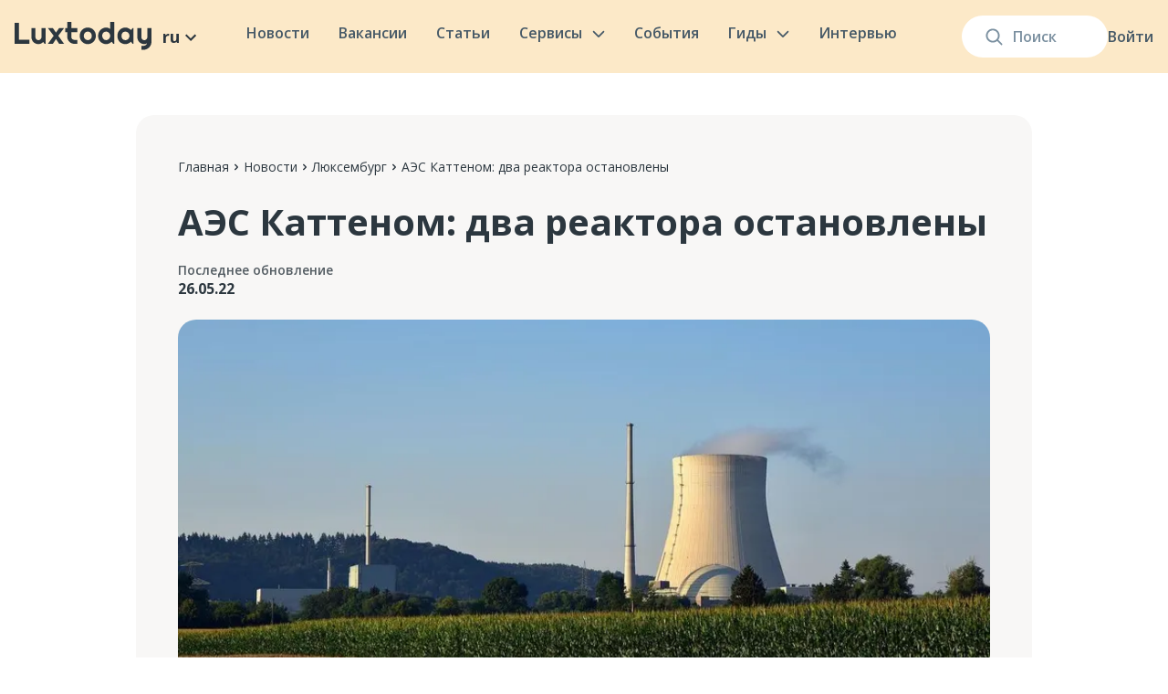

--- FILE ---
content_type: text/html; charset=utf-8
request_url: https://luxtoday.lu/ru/luxembourg/aes-kattenom-dva-reaktora-ostanovleny
body_size: 42216
content:
<!DOCTYPE html><html lang="ru"><head><meta charSet="utf-8"/><meta name="viewport" content="width=device-width, initial-scale=1.0"/><link rel="apple-touch-icon" sizes="180x180" href="/apple-touch-icon.png"/><link rel="icon" type="image/png" sizes="32x32" href="/favicon-32x32.png"/><link rel="icon" type="image/png" sizes="16x16" href="/favicon-16x16.png"/><link rel="icon" href="/favicon.ico"/><link rel="manifest" href="/site.webmanifest"/><link rel="preconnect" href="https://editor.luxtoday.lu"/><link rel="dns-prefetch" href="https://editor.luxtoday.lu"/><meta name="description" content="Новости в Люксембурге и в мире. Актуальные инфоповоды и факты на русском языке"/><meta property="og:description" content="Новости в Люксембурге и в мире. Актуальные инфоповоды и факты на русском языке"/><meta property="og:site_name" content="Информационное издание Люксембурга"/><link rel="preload" as="image" imageSrcSet="/images/logo.svg 1x, /images/logo.svg 2x"/><link rel="preload" as="image" imageSrcSet="/images/burger.svg 1x, /images/burger.svg 2x"/><title>АЭС Каттеном: два реактора остановлены — Luxtoday.lu</title><meta name="robots" content="index,follow"/><link rel="alternate" hrefLang="ru" href="https://luxtoday.lu/ru/luxembourg/aes-kattenom-dva-reaktora-ostanovleny"/><link rel="alternate" hrefLang="x-default" href="https://luxtoday.lu/ru/luxembourg/aes-kattenom-dva-reaktora-ostanovleny"/><meta property="og:title" content="АЭС Каттеном: два реактора остановлены — Luxtoday.lu"/><meta property="og:url" content="https://luxtoday.lu/ru/luxembourg/aes-kattenom-dva-reaktora-ostanovleny"/><meta property="og:type" content="article"/><meta property="article:published_time" content="2022-05-26T03:42:13.000Z"/><meta property="article:section" content="Люксембург"/><meta property="og:image" content="https://editor.luxtoday.lu/uploads/9a6eb3fa3ba1d063403ac0428af9e2cd4cd24572_1200x675_520e7a5258.jpg"/><meta property="og:locale" content="ru_RU"/><meta property="og:updated_time" content="2023-12-06T16:11:00.192Z"/><meta property="og:image:secure_url" content="https://editor.luxtoday.lu/uploads/9a6eb3fa3ba1d063403ac0428af9e2cd4cd24572_1200x675_520e7a5258.jpg"/><meta property="og:image:width" content="1080"/><meta property="og:image:height" content="573"/><meta property="article:published_time" content="2022-05-26T03:42:13.000Z"/><meta property="article:modified_time" content="2023-12-06T16:11:00.192Z"/><meta name="twitter:title" content="АЭС Каттеном: два реактора остановлены — Luxtoday.lu"/><meta name="twitter:image" content="https://editor.luxtoday.lu/uploads/9a6eb3fa3ba1d063403ac0428af9e2cd4cd24572_1200x675_520e7a5258.jpg"/><meta name="twitter:description" content=""/><meta name="twitter:card" content="summary_large_image"/><meta name="robots" content="max-image-preview:large"/><link rel="preconnect" href="https://cdn.sanity.io"/><script type="application/ld+json">
              {
    "@context": "https://schema.org",
    "@type": "NewsArticle",
    "headline": "АЭС Каттеном: два реактора остановлены",
    "description": "",
    "image": "https://editor.luxtoday.lu/uploads/9a6eb3fa3ba1d063403ac0428af9e2cd4cd24572_1200x675_520e7a5258.jpg",
    "datePublished": "2022-05-26T03:42:13.000Z",
    "dateModified": "2023-12-06T16:11:00.192Z",
    "author": {
      "@type": "Person",
      "name": "undefined",
      "url": "https://luxtoday.lu/ru/editors/undefined"
    },
    "publisher": {
      "@type": "Organization",
      "name": "Luxtoday",
      "logo": {
        "@type": "ImageObject",
        "url": "https://luxtoday.lu/images/logo.svg"
      }
    },
    "mainEntityOfPage": {
      "@type": "WebPage",
      "@id": "https://luxtoday.lu/ru/luxembourg/aes-kattenom-dva-reaktora-ostanovleny"
    }
  }</script><script type="application/ld+json">{
"@context": "https://schema.org",
"@type": "BreadcrumbList",
 "itemListElement": [{
    "@type": "ListItem",
    "position": 1,
    "name": "Главная",
    "item": "https://luxtoday.lu/ru/"
  },{
    "@type": "ListItem",
    "position": 2,
    "name": "Новости",
    "item": "https://luxtoday.lu/ru/news"
  },{
    "@type": "ListItem",
    "position": 3,
    "name": "Люксембург",
    "item": "https://luxtoday.lu/ru/luxembourg"
  },{
    "@type": "ListItem",
    "position": 4,
    "name": "АЭС Каттеном: два реактора остановлены"
    
  }]         
   } </script><link rel="preload" as="image" imageSrcSet="/_next/image?url=https%3A%2F%2Feditor.luxtoday.lu%2Fuploads%2F9a6eb3fa3ba1d063403ac0428af9e2cd4cd24572_1200x675_520e7a5258.jpg&amp;w=640&amp;q=75 640w, /_next/image?url=https%3A%2F%2Feditor.luxtoday.lu%2Fuploads%2F9a6eb3fa3ba1d063403ac0428af9e2cd4cd24572_1200x675_520e7a5258.jpg&amp;w=750&amp;q=75 750w, /_next/image?url=https%3A%2F%2Feditor.luxtoday.lu%2Fuploads%2F9a6eb3fa3ba1d063403ac0428af9e2cd4cd24572_1200x675_520e7a5258.jpg&amp;w=828&amp;q=75 828w, /_next/image?url=https%3A%2F%2Feditor.luxtoday.lu%2Fuploads%2F9a6eb3fa3ba1d063403ac0428af9e2cd4cd24572_1200x675_520e7a5258.jpg&amp;w=1080&amp;q=75 1080w, /_next/image?url=https%3A%2F%2Feditor.luxtoday.lu%2Fuploads%2F9a6eb3fa3ba1d063403ac0428af9e2cd4cd24572_1200x675_520e7a5258.jpg&amp;w=1200&amp;q=75 1200w, /_next/image?url=https%3A%2F%2Feditor.luxtoday.lu%2Fuploads%2F9a6eb3fa3ba1d063403ac0428af9e2cd4cd24572_1200x675_520e7a5258.jpg&amp;w=1920&amp;q=75 1920w, /_next/image?url=https%3A%2F%2Feditor.luxtoday.lu%2Fuploads%2F9a6eb3fa3ba1d063403ac0428af9e2cd4cd24572_1200x675_520e7a5258.jpg&amp;w=2048&amp;q=75 2048w, /_next/image?url=https%3A%2F%2Feditor.luxtoday.lu%2Fuploads%2F9a6eb3fa3ba1d063403ac0428af9e2cd4cd24572_1200x675_520e7a5258.jpg&amp;w=3840&amp;q=75 3840w" imageSizes="(max-width: 1023px) 100vw, 800px"/><meta name="next-head-count" content="40"/><link rel="icon" href="/favicon.ico" sizes="any"/><link rel="icon" href="/favicon.ico"/><link rel="apple-touch-icon" href="/apple-touch-icon.png"/><noscript><img height="1" width="1" style="display:none" src="https://www.facebook.com/tr?id=1698658330494231&amp;ev=PageView&amp;noscript=1" alt="facebook"/></noscript><link rel="preload" href="/_next/static/media/e1df014bb05b8510.p.woff2" as="font" type="font/woff2" crossorigin="anonymous"/><link rel="preload" href="/_next/static/css/c8e9e0a85f706d62.css" as="style"/><link rel="stylesheet" href="/_next/static/css/c8e9e0a85f706d62.css" data-n-g=""/><link rel="preload" href="/_next/static/css/e49ff44b0b3da410.css" as="style"/><link rel="stylesheet" href="/_next/static/css/e49ff44b0b3da410.css" data-n-p=""/><link rel="preload" href="/_next/static/css/cd5a9cf3d9fcdb19.css" as="style"/><link rel="stylesheet" href="/_next/static/css/cd5a9cf3d9fcdb19.css" data-n-p=""/><link rel="preload" href="/_next/static/css/9ff9db3ce93e571f.css" as="style"/><link rel="stylesheet" href="/_next/static/css/9ff9db3ce93e571f.css" data-n-p=""/><noscript data-n-css=""></noscript><script defer="" nomodule="" src="/_next/static/chunks/polyfills-c67a75d1b6f99dc8.js"></script><script src="/_next/static/chunks/webpack-0ad7b65566e7f945.js" defer=""></script><script src="/_next/static/chunks/framework-2fe4cb6473b20297.js" defer=""></script><script src="/_next/static/chunks/main-605ad8af27379493.js" defer=""></script><script src="/_next/static/chunks/pages/_app-85eedb5fd28dc23d.js" defer=""></script><script src="/_next/static/chunks/2852872c-b605aca0298c2109.js" defer=""></script><script src="/_next/static/chunks/2087-2a16441ffeb6cf1d.js" defer=""></script><script src="/_next/static/chunks/2098-ff0211a3c5c5e5e6.js" defer=""></script><script src="/_next/static/chunks/1400-dded44a1acbe7649.js" defer=""></script><script src="/_next/static/chunks/3253-aa2a77272823a288.js" defer=""></script><script src="/_next/static/chunks/2022-b3ba8da0999776e2.js" defer=""></script><script src="/_next/static/chunks/2823-d09ffd84ec861e6e.js" defer=""></script><script src="/_next/static/chunks/1510-0e1657e829e5d4f3.js" defer=""></script><script src="/_next/static/chunks/9489-2d449e993aba6fcd.js" defer=""></script><script src="/_next/static/chunks/5907-dedad65edd72b7e9.js" defer=""></script><script src="/_next/static/chunks/pages/%5Bcategory%5D/%5Bpost%5D-b16dc15ee362fe70.js" defer=""></script><script src="/_next/static/y3mTG_INPvRdCcB_FpAKJ/_buildManifest.js" defer=""></script><script src="/_next/static/y3mTG_INPvRdCcB_FpAKJ/_ssgManifest.js" defer=""></script></head><body><noscript><iframe src="https://www.googletagmanager.com/ns.html?id=GTM-TQTQ7GB" height="0" width="0" style="display:none;visibility:hidden"></iframe></noscript><div><svg xmlns="http://www.w3.org/2000/svg" xmlns:xlink="http://www.w3.org/1999/xlink" style="position: absolute; width: 0; height: 0" aria-hidden="true" id="__SVG_SPRITE_NODE__"><symbol fill="none" xmlns="http://www.w3.org/2000/svg" viewBox="0 0 24 24" id="arrow"><g clip-path="url(#arrow_a)"><path d="M16.59 8.59 12 13.17 7.41 8.59 6 10l6 6 6-6-1.41-1.41Z" fill="currentColor" /></g><defs><clipPath id="arrow_a"><path fill="#fff" d="M0 0h24v24H0z" /></clipPath></defs></symbol><symbol fill="none" xmlns="http://www.w3.org/2000/svg" viewBox="0 0 24 24" id="facebook"><path d="M12 0C5.373 0 0 5.175 0 11.56c0 5.794 4.432 10.58 10.207 11.415v-8.352h-2.97v-3.039h2.97V9.563c0-3.348 1.693-4.817 4.58-4.817 1.384 0 2.115.098 2.462.143v2.653h-1.97c-1.226 0-1.655 1.12-1.655 2.381v1.661h3.594l-.488 3.039h-3.106V23C19.481 22.235 24 17.41 24 11.56 24 5.174 18.627 0 12 0Z" fill="currentColor" /></symbol><symbol fill="none" xmlns="http://www.w3.org/2000/svg" viewBox="0 0 24 24" id="telegram"><g clip-path="url(#telegram_a)"><path d="M12 .375C5.578.375.375 5.579.375 12c0 6.422 5.204 11.625 11.625 11.625 6.422 0 11.625-5.203 11.625-11.625C23.625 5.579 18.422.375 12 .375Zm5.71 7.964-1.908 8.991c-.141.638-.52.792-1.05.492l-2.907-2.142-1.401 1.35c-.155.155-.286.286-.586.286l.206-2.958 5.386-4.866c.235-.206-.052-.323-.361-.117l-6.657 4.19-2.869-.895c-.623-.197-.637-.623.132-.924l11.208-4.322c.52-.187.975.127.806.914v.001Z" fill="currentColor" /></g><defs><clipPath id="telegram_a"><path fill="currentColor" d="M0 0h24v24H0z" /></clipPath></defs></symbol><symbol xmlns="http://www.w3.org/2000/svg" viewBox="0 0 291.319 291.319" id="linkedin"><path fill="currentColor" d="M145.659 0c80.45 0 145.66 65.219 145.66 145.66s-65.21 145.659-145.66 145.659S0 226.1 0 145.66 65.21 0 145.659 0z" /><path fill="#ffefd7" d="M82.079 200.136h27.275v-90.91H82.079v90.91zm106.259-94.059c-13.237 0-25.081 4.834-33.483 15.504v-12.654H127.48v91.21h27.375v-49.324c0-10.424 9.55-20.593 21.512-20.593s14.912 10.169 14.912 20.338v49.57h27.275v-51.6c-.001-35.842-16.97-42.451-30.216-42.451zm-92.749-5.936c7.538 0 13.656-6.118 13.656-13.656S103.127 72.83 95.589 72.83s-13.656 6.118-13.656 13.656 6.118 13.655 13.656 13.655z" /></symbol><symbol fill="none" xmlns="http://www.w3.org/2000/svg" viewBox="0 0 24 24" id="twitter"><g clip-path="url(#twitter_a)" fill="currentColor"><path d="M12 2.36c-5.32 0-9.634 4.316-9.634 9.64 0 5.323 4.313 9.639 9.634 9.639 5.32 0 9.633-4.316 9.633-9.64 0-5.323-4.313-9.639-9.633-9.639Zm4.702 7.245s.23 1.136-.593 3.13c-.822 1.996-2.856 3.884-5.659 4.059-2.802.175-4.312-1.065-4.312-1.065 2.103.162 3.032-.701 3.53-.984-1.953-.256-2.236-1.726-2.236-1.726.189.081.768.054 1.078-.027-1.913-.472-1.954-2.4-1.954-2.4s.714.364 1.119.297c-1.847-1.402-.768-3.236-.768-3.236 2.438 2.67 5.025 2.522 5.025 2.522l.012.017a2.416 2.416 0 0 1 4.123-2.22l.016-.008c.862-.054 1.495-.513 1.495-.513a2.2 2.2 0 0 1-1.053 1.245.57.57 0 0 1 .009.022c.3-.073 1.11-.271 1.327-.336-.471.862-1.159 1.223-1.159 1.223Z" /><path fill-rule="evenodd" clip-rule="evenodd" d="M0 12C0 5.373 5.373 0 12 0s12 5.373 12 12-5.373 12-12 12S0 18.627 0 12Zm12-6.4c-1.738 0-1.956.008-2.638.039-.682.03-1.147.139-1.554.297a3.134 3.134 0 0 0-1.133.738 3.142 3.142 0 0 0-.74 1.134c-.158.407-.266.872-.296 1.553-.031.683-.039.9-.039 2.639 0 1.738.008 1.956.039 2.638.031.682.139 1.147.297 1.554.164.42.382.778.738 1.134.356.355.713.575 1.133.738.408.158.873.266 1.554.297.683.031.9.04 2.639.04 1.738 0 1.956-.009 2.638-.04.682-.03 1.147-.139 1.554-.297a3.13 3.13 0 0 0 1.133-.738c.356-.356.575-.713.739-1.134.157-.407.265-.872.297-1.553.031-.683.039-.9.039-2.639 0-1.738-.008-1.956-.039-2.639-.032-.681-.14-1.146-.297-1.553a3.141 3.141 0 0 0-.739-1.134 3.128 3.128 0 0 0-1.133-.738c-.408-.158-.873-.266-1.555-.297-.682-.031-.9-.039-2.638-.039H12Z" /></g><defs><clipPath id="twitter_a"><path fill="currentColor" d="M0 0h24v24H0z" /></clipPath></defs></symbol></svg></div><div id="__next"><div class="new-layout_layout__iR9Dv __className_015671"><header class="SiteHeader_siteHeader__uesFR"><div class="SiteHeader_container__18NMZ"><div class="SiteHeader_searchWrapper__ohff4"><form class="SiteSearch_siteSearch__tyTul false false siteSearch"><input class="SiteSearch_input__SwqaI" placeholder="Поиск" value=""/><div class="SiteSearch_fade__8mcb3"></div><div class="SiteSearch_suggestsDropdown__oWcbl"><div class="SearchSuggests_SearchSuggests__Nx9Cc"><div class="SearchSuggests_seeAllLink__lW15h">Посмотреть все</div></div></div><div class="SiteSearch_searchIcon__L7pC8"><svg xmlns="http://www.w3.org/2000/svg" width="19" height="19" viewBox="0 0 20 20" fill="none"><path fill-rule="evenodd" clip-rule="evenodd" d="M14.3726 8.41231C14.3726 11.7293 11.7107 14.4183 8.42718 14.4183C5.14364 14.4183 2.4818 11.7293 2.4818 8.41231C2.4818 5.09528 5.14364 2.4063 8.42718 2.4063C11.7107 2.4063 14.3726 5.09528 14.3726 8.41231ZM13.3953 14.6529C12.036 15.7586 10.3081 16.4203 8.42718 16.4203C4.04912 16.4203 0.5 12.835 0.5 8.41231C0.5 3.98961 4.04912 0.404297 8.42718 0.404297C12.8052 0.404297 16.3544 3.98961 16.3544 8.41231C16.3544 10.2132 15.7659 11.8753 14.7726 13.213L19.2098 17.6955C19.5968 18.0864 19.5968 18.7202 19.2098 19.1111C18.8228 19.502 18.1954 19.502 17.8085 19.1111L13.3953 14.6529Z" fill="#7B90A0"></path></svg></div></form><div class="AccountDropdown_menu__Y5hAZ"><a class="AccountDropdown_signIn__jE02V" href="/ru/login">Войти</a></div></div><div class="SiteHeader_siteLogoAndSiteLanguage__O032E siteLogoAndSiteLanguage"><a class="SiteHeader_siteLogo__QBIK8" href="/ru"><img alt="Luxtoday" srcSet="/images/logo.svg 1x, /images/logo.svg 2x" src="/images/logo.svg" width="150" height="32" decoding="async" data-nimg="1" style="color:transparent"/></a><div class="dropdown_wrapper__Ko_V0"><div class="dropdown_caption__yWNuq">ru<!-- --> <svg width="24" height="24"><use xlink:href="#arrow"></use></svg></div></div></div><input type="checkbox" id="mobileMenuCheckbox" style="display:none"/><nav class="SiteNavigation_siteNavigation__j22Rs"><div class="SiteNavigation_mobileMenuHeader__Ctx82"><a class="SiteNavigation_siteLogo__CONW3" href="/ru"><img alt="Luxtoday" srcSet="/images/logo.svg 1x, /images/logo.svg 2x" src="/images/logo.svg" width="150" height="32" decoding="async" data-nimg="1" loading="lazy" style="color:transparent"/></a><label for="mobileMenuCheckbox" style="display:flex"><img alt="" srcSet="/images/close-mobile-menu.svg 1x, /images/close-mobile-menu.svg 2x" src="/images/close-mobile-menu.svg" width="32" height="32" decoding="async" data-nimg="1" loading="lazy" style="color:transparent"/></label></div><div class="SiteNavigation_siteNavItem__PjeDB"><a class="SiteNavigation_siteNavItemLink__LT5qP" href="/ru/news">Новости</a></div><div class="SiteNavigation_siteNavItem__PjeDB"><a class="SiteNavigation_siteNavItemLink__LT5qP" href="/ru/jobs">Вакансии</a></div><div class="SiteNavigation_siteNavItem__PjeDB"><a class="SiteNavigation_siteNavItemLink__LT5qP" href="/ru/knowledge">Статьи</a></div><div class="SiteNavigation_mobileMenuBlogCategoriesLinks__XNV_V"><a href="/ru/knowledge/hobbi-i-otdih">Хобби и отдых</a><a href="/ru/knowledge/security-and-justice">Безопасность и правопорядок</a><a href="/ru/knowledge/benefit">Пособия и льготы</a><a href="/ru/knowledge/transport-and-driving">Транспорт и вождение</a><a href="/ru/knowledge/europa-ru">Европа</a><a href="/ru/knowledge/dokumenty">Документы</a><a href="/ru/knowledge/eda-i-restorani">Еда и рестораны</a><a href="/ru/knowledge/rent-and-house">Аренда и жилье</a><a href="/ru/knowledge/communes-ru">Коммуны</a><a href="/ru/knowledge/business">Бизнес</a><a href="/ru/knowledge/communication-and-internet-ru">Связь и интернет</a><a href="/ru/knowledge/izuchenie-yazykov">Изучение языков</a><a href="/ru/knowledge/pets">Домашние животные</a><a href="/ru/knowledge/ecology-and-climate-ru">Экология и климат</a><a href="/ru/knowledge/kids">Дети</a><a href="/ru/knowledge/residency">ВНЖ</a><a href="/ru/knowledge/banking-and-finance">Банки и финансы</a><a href="/ru/knowledge/job-ru">Трудоустройство и работа</a><a href="/ru/knowledge/education-ru">Образование</a><a href="/ru/knowledge/residence">ПМЖ и гражданство</a><a href="/ru/knowledge/taxes-ru">Налоги</a><a href="/ru/knowledge/cultural-integration">Культурная интеграция</a><a href="/ru/knowledge/stores-and-marketplaces-ru">Магазины и маркетплейсы</a><a href="/ru/knowledge/medicine-ru">Медицина</a></div><div class="SiteNavigation_siteNavItemWithDropdown__KhiK2"><a class="SiteNavigation_siteNavItemLink__LT5qP" href="/ru/services">Сервисы<svg class="SiteNavigation_siteNavItemLinkChevron__IVu5B" xmlns="http://www.w3.org/2000/svg" width="14" height="8" viewBox="0 0 15 9" fill="none"><path d="M13.5 1.9043L7.5 7.9043L1.5 1.9043" stroke="#465967" stroke-width="2" stroke-linecap="round" stroke-linejoin="round"></path></svg></a><label for="showMobileServicesMenu" class="SiteNavigation_mobileMenuChevron__4oaag"><img alt="" srcSet="/images/mobile-menu-chevron.svg 1x, /images/mobile-menu-chevron.svg 2x" src="/images/mobile-menu-chevron.svg" width="32" height="32" decoding="async" data-nimg="1" loading="lazy" style="color:transparent"/></label><input type="checkbox" id="showMobileServicesMenu" style="display:none"/><div class="ServicesMenuDropdown_siteNavigationDropdown__lj35q siteNavigationDropdown"><div class="ServicesMenuDropdown_mobileMenuHeader__mqoHB"><label for="showMobileServicesMenu" class="ServicesMenuDropdown_currentCategoryHeading__In6Fu"><img alt="" srcSet="/images/mobile-menu-back-chevron.svg 1x, /images/mobile-menu-back-chevron.svg 2x" src="/images/mobile-menu-back-chevron.svg" width="14" height="24" decoding="async" data-nimg="1" loading="lazy" style="color:transparent"/>Сервисы</label><label for="mobileMenuCheckbox" style="display:flex"><img alt="" srcSet="/images/close-mobile-menu.svg 1x, /images/close-mobile-menu.svg 2x" src="/images/close-mobile-menu.svg" width="32" height="32" decoding="async" data-nimg="1" loading="lazy" style="color:transparent"/></label></div><div class="ServicesMenuDropdown_servicesGrid__bea3L"><a class="ServiceGridItem_serviceGridItem__Px6DZ" href="/ru/nalogovii-kalkulyator-dlya-kompanii"><div class="ServiceGridItem_title__p_mY9">Налоговый калькулятор для компаний в Люксембурге</div><img alt="" srcSet="/_next/image?url=https%3A%2F%2Feditor.luxtoday.lu%2Fuploads%2FCover_for_Business_Tax_calculator_17ccfb3bbe.png&amp;w=256&amp;q=75 1x, /_next/image?url=https%3A%2F%2Feditor.luxtoday.lu%2Fuploads%2FCover_for_Business_Tax_calculator_17ccfb3bbe.png&amp;w=640&amp;q=75 2x" src="/_next/image?url=https%3A%2F%2Feditor.luxtoday.lu%2Fuploads%2FCover_for_Business_Tax_calculator_17ccfb3bbe.png&amp;w=640&amp;q=75" width="205" height="142" decoding="async" data-nimg="1" class="ServiceGridItem_image__oTBms" loading="lazy" style="color:transparent"/></a><a class="ServiceGridItem_serviceGridItem__Px6DZ" href="/ru/pogoda-luxembourg/luxembourg"><div class="ServiceGridItem_title__p_mY9">Погода в Люксембурге на карте</div><img alt="" srcSet="/_next/image?url=https%3A%2F%2Feditor.luxtoday.lu%2Fuploads%2FCover_for_Weather_forecast_038183dce0.png&amp;w=256&amp;q=75 1x, /_next/image?url=https%3A%2F%2Feditor.luxtoday.lu%2Fuploads%2FCover_for_Weather_forecast_038183dce0.png&amp;w=640&amp;q=75 2x" src="/_next/image?url=https%3A%2F%2Feditor.luxtoday.lu%2Fuploads%2FCover_for_Weather_forecast_038183dce0.png&amp;w=640&amp;q=75" width="205" height="142" decoding="async" data-nimg="1" class="ServiceGridItem_image__oTBms" loading="lazy" style="color:transparent"/></a><a class="ServiceGridItem_serviceGridItem__Px6DZ" href="/ru/tax-calculator"><div class="ServiceGridItem_title__p_mY9">Калькулятор подоходного налога</div><img alt="" srcSet="/_next/image?url=https%3A%2F%2Feditor.luxtoday.lu%2Fuploads%2FCover_for_Tax_calculator_c510c3b638.png&amp;w=256&amp;q=75 1x, /_next/image?url=https%3A%2F%2Feditor.luxtoday.lu%2Fuploads%2FCover_for_Tax_calculator_c510c3b638.png&amp;w=640&amp;q=75 2x" src="/_next/image?url=https%3A%2F%2Feditor.luxtoday.lu%2Fuploads%2FCover_for_Tax_calculator_c510c3b638.png&amp;w=640&amp;q=75" width="205" height="142" decoding="async" data-nimg="1" class="ServiceGridItem_image__oTBms" loading="lazy" style="color:transparent"/></a><a class="ServiceGridItem_serviceGridItem__Px6DZ" href="/ru/bank-holidays"><div class="ServiceGridItem_title__p_mY9">Официальные праздники и выходные</div><img alt="" srcSet="/_next/image?url=https%3A%2F%2Feditor.luxtoday.lu%2Fuploads%2FCover_for_Official_holidays_f468d7262a.png&amp;w=256&amp;q=75 1x, /_next/image?url=https%3A%2F%2Feditor.luxtoday.lu%2Fuploads%2FCover_for_Official_holidays_f468d7262a.png&amp;w=640&amp;q=75 2x" src="/_next/image?url=https%3A%2F%2Feditor.luxtoday.lu%2Fuploads%2FCover_for_Official_holidays_f468d7262a.png&amp;w=640&amp;q=75" width="205" height="142" decoding="async" data-nimg="1" class="ServiceGridItem_image__oTBms" loading="lazy" style="color:transparent"/></a></div></div></div><div class="SiteNavigation_siteNavItem__PjeDB"><a class="SiteNavigation_siteNavItemLink__LT5qP" href="/ru/events">События</a></div><div class="SiteNavigation_siteNavItemWithDropdown__KhiK2"><p class="SiteNavigation_siteNavItemLink__LT5qP">Гиды<svg class="SiteNavigation_siteNavItemLinkChevron__IVu5B" xmlns="http://www.w3.org/2000/svg" width="14" height="8" viewBox="0 0 15 9" fill="none"><path d="M13.5 1.9043L7.5 7.9043L1.5 1.9043" stroke="#465967" stroke-width="2" stroke-linecap="round" stroke-linejoin="round"></path></svg></p><label for="showMobileCategoriesMenu" class="SiteNavigation_mobileMenuChevron__4oaag"><img alt="" srcSet="/images/mobile-menu-chevron.svg 1x, /images/mobile-menu-chevron.svg 2x" src="/images/mobile-menu-chevron.svg" width="32" height="32" decoding="async" data-nimg="1" loading="lazy" style="color:transparent"/></label><input type="checkbox" id="showMobileCategoriesMenu" style="display:none"/><div class="SiteNavigationDropdown_siteNavigationDropdown__Vh0aE siteNavigationDropdown"><div class="SiteNavigationDropdown_mobileMenuHeader__cuU61"><label for="showMobileCategoriesMenu2" class="SiteNavigationDropdown_currentCategoryHeading__7wE2M"><img alt="" srcSet="/images/mobile-menu-back-chevron.svg 1x, /images/mobile-menu-back-chevron.svg 2x" src="/images/mobile-menu-back-chevron.svg" width="14" height="24" decoding="async" data-nimg="1" loading="lazy" style="color:transparent"/>Гиды для бизнеса</label><label for="mobileMenuCheckbox" style="display:flex"><img alt="" srcSet="/images/close-mobile-menu.svg 1x, /images/close-mobile-menu.svg 2x" src="/images/close-mobile-menu.svg" width="32" height="32" decoding="async" data-nimg="1" loading="lazy" style="color:transparent"/></label></div><nav class="SiteNavigationDropdown_siteNavigationMenu__RSvlB SiteNavigationDropdown_highlightedMenu__GJ9Ta"><div class="SiteNavigationDropdown_menuOverflow___DauR SiteNavigationDropdown_highlightedMenu__GJ9Ta"><div class="SiteNavigationDropdown_menuItem__ox7rf"><a class="SiteNavigationDropdown_menuItemLink__8SNFK" href="/ru/citizen-guides">Гиды для граждан<div class="SiteNavigationDropdown_chevronBox__mCM5E"><svg xmlns="http://www.w3.org/2000/svg" width="8" height="15" viewBox="0 0 8 15" fill="none"><path d="M0.999999 1.9043L7 7.9043L1 13.9043" stroke="#435563" stroke-width="2" stroke-linecap="round" stroke-linejoin="round"></path></svg></div></a><label for="showSiteNavigationMenuГиды для граждан" class="SiteNavigationDropdown_mobileMenuChevron__lNNy9"><img alt="" srcSet="/images/mobile-menu-chevron.svg 1x, /images/mobile-menu-chevron.svg 2x" src="/images/mobile-menu-chevron.svg" width="32" height="32" decoding="async" data-nimg="1" loading="lazy" style="color:transparent"/></label><input type="checkbox" id="showSiteNavigationMenuГиды для граждан" style="display:none"/><nav class="SiteNavigationDropdown_siteNavigationMenu__RSvlB"><div class="SiteNavigationDropdown_menuOverflow___DauR"><div class="SiteNavigationDropdown_menuItem__ox7rf"><a class="SiteNavigationDropdown_menuItemLink__8SNFK" href="/ru/citizen-guides/zhilye-luksembourg"><div class="SiteNavigationDropdown_iconBox__3tS22"><img alt="" srcSet="/_next/image?url=https%3A%2F%2Feditor.luxtoday.lu%2Fuploads%2Fhouse_with_garden_1f3e1_af73bd4c79.png&amp;w=32&amp;q=60 1x, /_next/image?url=https%3A%2F%2Feditor.luxtoday.lu%2Fuploads%2Fhouse_with_garden_1f3e1_af73bd4c79.png&amp;w=48&amp;q=60 2x" src="/_next/image?url=https%3A%2F%2Feditor.luxtoday.lu%2Fuploads%2Fhouse_with_garden_1f3e1_af73bd4c79.png&amp;w=48&amp;q=60" width="20" height="20" decoding="async" data-nimg="1" loading="lazy" style="color:transparent"/></div>Жилье<div class="SiteNavigationDropdown_chevronBox__mCM5E"><svg xmlns="http://www.w3.org/2000/svg" width="8" height="15" viewBox="0 0 8 15" fill="none"><path d="M0.999999 1.9043L7 7.9043L1 13.9043" stroke="#435563" stroke-width="2" stroke-linecap="round" stroke-linejoin="round"></path></svg></div></a><label for="showSiteNavigationMenuЖилье" class="SiteNavigationDropdown_mobileMenuChevron__lNNy9"><img alt="" srcSet="/images/mobile-menu-chevron.svg 1x, /images/mobile-menu-chevron.svg 2x" src="/images/mobile-menu-chevron.svg" width="32" height="32" decoding="async" data-nimg="1" loading="lazy" style="color:transparent"/></label><input type="checkbox" id="showSiteNavigationMenuЖилье" style="display:none"/><nav class="SiteNavigationDropdown_siteNavigationMenu__RSvlB"><div class="SiteNavigationDropdown_mobileMenuHeader__cuU61"><label for="showSiteNavigationMenuЖилье" class="SiteNavigationDropdown_currentCategoryHeading__7wE2M"><img alt="" srcSet="/images/mobile-menu-back-chevron.svg 1x, /images/mobile-menu-back-chevron.svg 2x" src="/images/mobile-menu-back-chevron.svg" width="14" height="24" decoding="async" data-nimg="1" loading="lazy" style="color:transparent"/>Жилье</label><label for="mobileMenuCheckbox" style="display:flex"><img alt="" srcSet="/images/close-mobile-menu.svg 1x, /images/close-mobile-menu.svg 2x" src="/images/close-mobile-menu.svg" width="32" height="32" decoding="async" data-nimg="1" loading="lazy" style="color:transparent"/></label></div><div class="SiteNavigationDropdown_menuOverflow___DauR"><div class="SiteNavigationDropdown_menuItem__ox7rf"><a class="SiteNavigationDropdown_menuItemLink__8SNFK" href="/ru/citizen-guides/zhilye-luksembourg?subcategory=arenda-luxembourg">Аренда и покупка<div class="SiteNavigationDropdown_chevronBox__mCM5E"><svg xmlns="http://www.w3.org/2000/svg" width="8" height="15" viewBox="0 0 8 15" fill="none"><path d="M0.999999 1.9043L7 7.9043L1 13.9043" stroke="#435563" stroke-width="2" stroke-linecap="round" stroke-linejoin="round"></path></svg></div></a><label for="showSiteNavigationMenuАренда и покупка" class="SiteNavigationDropdown_mobileMenuChevron__lNNy9"><img alt="" srcSet="/images/mobile-menu-chevron.svg 1x, /images/mobile-menu-chevron.svg 2x" src="/images/mobile-menu-chevron.svg" width="32" height="32" decoding="async" data-nimg="1" loading="lazy" style="color:transparent"/></label><input type="checkbox" id="showSiteNavigationMenuАренда и покупка" style="display:none"/><nav class="SiteNavigationDropdown_siteNavigationMenu__RSvlB SiteNavigationDropdown_lastColumn__CrRgg"><div class="SiteNavigationDropdown_mobileMenuHeader__cuU61"><label for="showSiteNavigationMenuАренда и покупка" class="SiteNavigationDropdown_currentCategoryHeading__7wE2M"><img alt="" srcSet="/images/mobile-menu-back-chevron.svg 1x, /images/mobile-menu-back-chevron.svg 2x" src="/images/mobile-menu-back-chevron.svg" width="14" height="24" decoding="async" data-nimg="1" loading="lazy" style="color:transparent"/>Аренда и покупка</label><label for="mobileMenuCheckbox" style="display:flex"><img alt="" srcSet="/images/close-mobile-menu.svg 1x, /images/close-mobile-menu.svg 2x" src="/images/close-mobile-menu.svg" width="32" height="32" decoding="async" data-nimg="1" loading="lazy" style="color:transparent"/></label></div><div class="SiteNavigationDropdown_menuOverflow___DauR"><div class="SiteNavigationDropdown_menuItem__ox7rf SiteNavigationDropdown_guideMenuItem__jJPfy"><a class="SiteNavigationDropdown_guideMenuItemLink__TXSVX" href="/ru/guide/kak-snyat-kvartiru-v-lyuksemburge">Как снять квартиру</a></div><div class="SiteNavigationDropdown_menuItem__ox7rf SiteNavigationDropdown_guideMenuItem__jJPfy"><a class="SiteNavigationDropdown_guideMenuItemLink__TXSVX" href="/ru/guide/kak-kupit-zhile-v-lyuksemburge">Как купить жилье</a></div></div></nav></div><div class="SiteNavigationDropdown_menuItem__ox7rf"><a class="SiteNavigationDropdown_menuItemLink__8SNFK" href="/ru/citizen-guides/zhilye-luksembourg?subcategory=sertifikati-i-spravki">Сертификаты и справки<div class="SiteNavigationDropdown_chevronBox__mCM5E"><svg xmlns="http://www.w3.org/2000/svg" width="8" height="15" viewBox="0 0 8 15" fill="none"><path d="M0.999999 1.9043L7 7.9043L1 13.9043" stroke="#435563" stroke-width="2" stroke-linecap="round" stroke-linejoin="round"></path></svg></div></a><label for="showSiteNavigationMenuСертификаты и справки" class="SiteNavigationDropdown_mobileMenuChevron__lNNy9"><img alt="" srcSet="/images/mobile-menu-chevron.svg 1x, /images/mobile-menu-chevron.svg 2x" src="/images/mobile-menu-chevron.svg" width="32" height="32" decoding="async" data-nimg="1" loading="lazy" style="color:transparent"/></label><input type="checkbox" id="showSiteNavigationMenuСертификаты и справки" style="display:none"/><nav class="SiteNavigationDropdown_siteNavigationMenu__RSvlB SiteNavigationDropdown_lastColumn__CrRgg"><div class="SiteNavigationDropdown_mobileMenuHeader__cuU61"><label for="showSiteNavigationMenuСертификаты и справки" class="SiteNavigationDropdown_currentCategoryHeading__7wE2M"><img alt="" srcSet="/images/mobile-menu-back-chevron.svg 1x, /images/mobile-menu-back-chevron.svg 2x" src="/images/mobile-menu-back-chevron.svg" width="14" height="24" decoding="async" data-nimg="1" loading="lazy" style="color:transparent"/>Сертификаты и справки</label><label for="mobileMenuCheckbox" style="display:flex"><img alt="" srcSet="/images/close-mobile-menu.svg 1x, /images/close-mobile-menu.svg 2x" src="/images/close-mobile-menu.svg" width="32" height="32" decoding="async" data-nimg="1" loading="lazy" style="color:transparent"/></label></div><div class="SiteNavigationDropdown_menuOverflow___DauR"><div class="SiteNavigationDropdown_menuItem__ox7rf SiteNavigationDropdown_guideMenuItem__jJPfy"><a class="SiteNavigationDropdown_guideMenuItemLink__TXSVX" href="/ru/guide/kak-zaprosit-vipisku-iz-zemelnogo-kadastra">Как запросить выписку из земельного кадастра </a></div></div></nav></div></div></nav></div><div class="SiteNavigationDropdown_menuItem__ox7rf"><a class="SiteNavigationDropdown_menuItemLink__8SNFK" href="/ru/citizen-guides/vid-na-zhitelstvo"><div class="SiteNavigationDropdown_iconBox__3tS22"><img alt="" srcSet="/_next/image?url=https%3A%2F%2Feditor.luxtoday.lu%2Fuploads%2Fidentification_card_1faaa_3_29e54f5124.png&amp;w=32&amp;q=60 1x, /_next/image?url=https%3A%2F%2Feditor.luxtoday.lu%2Fuploads%2Fidentification_card_1faaa_3_29e54f5124.png&amp;w=48&amp;q=60 2x" src="/_next/image?url=https%3A%2F%2Feditor.luxtoday.lu%2Fuploads%2Fidentification_card_1faaa_3_29e54f5124.png&amp;w=48&amp;q=60" width="20" height="20" decoding="async" data-nimg="1" loading="lazy" style="color:transparent"/></div>ВНЖ<div class="SiteNavigationDropdown_chevronBox__mCM5E"><svg xmlns="http://www.w3.org/2000/svg" width="8" height="15" viewBox="0 0 8 15" fill="none"><path d="M0.999999 1.9043L7 7.9043L1 13.9043" stroke="#435563" stroke-width="2" stroke-linecap="round" stroke-linejoin="round"></path></svg></div></a><label for="showSiteNavigationMenuВНЖ" class="SiteNavigationDropdown_mobileMenuChevron__lNNy9"><img alt="" srcSet="/images/mobile-menu-chevron.svg 1x, /images/mobile-menu-chevron.svg 2x" src="/images/mobile-menu-chevron.svg" width="32" height="32" decoding="async" data-nimg="1" loading="lazy" style="color:transparent"/></label><input type="checkbox" id="showSiteNavigationMenuВНЖ" style="display:none"/><nav class="SiteNavigationDropdown_siteNavigationMenu__RSvlB"><div class="SiteNavigationDropdown_mobileMenuHeader__cuU61"><label for="showSiteNavigationMenuВНЖ" class="SiteNavigationDropdown_currentCategoryHeading__7wE2M"><img alt="" srcSet="/images/mobile-menu-back-chevron.svg 1x, /images/mobile-menu-back-chevron.svg 2x" src="/images/mobile-menu-back-chevron.svg" width="14" height="24" decoding="async" data-nimg="1" loading="lazy" style="color:transparent"/>ВНЖ</label><label for="mobileMenuCheckbox" style="display:flex"><img alt="" srcSet="/images/close-mobile-menu.svg 1x, /images/close-mobile-menu.svg 2x" src="/images/close-mobile-menu.svg" width="32" height="32" decoding="async" data-nimg="1" loading="lazy" style="color:transparent"/></label></div><div class="SiteNavigationDropdown_menuOverflow___DauR"><div class="SiteNavigationDropdown_menuItem__ox7rf"><a class="SiteNavigationDropdown_menuItemLink__8SNFK" href="/ru/citizen-guides/vid-na-zhitelstvo?subcategory=osnovaniye-pereyezda">Основание для переезда<div class="SiteNavigationDropdown_chevronBox__mCM5E"><svg xmlns="http://www.w3.org/2000/svg" width="8" height="15" viewBox="0 0 8 15" fill="none"><path d="M0.999999 1.9043L7 7.9043L1 13.9043" stroke="#435563" stroke-width="2" stroke-linecap="round" stroke-linejoin="round"></path></svg></div></a><label for="showSiteNavigationMenuОснование для переезда" class="SiteNavigationDropdown_mobileMenuChevron__lNNy9"><img alt="" srcSet="/images/mobile-menu-chevron.svg 1x, /images/mobile-menu-chevron.svg 2x" src="/images/mobile-menu-chevron.svg" width="32" height="32" decoding="async" data-nimg="1" loading="lazy" style="color:transparent"/></label><input type="checkbox" id="showSiteNavigationMenuОснование для переезда" style="display:none"/><nav class="SiteNavigationDropdown_siteNavigationMenu__RSvlB SiteNavigationDropdown_lastColumn__CrRgg"><div class="SiteNavigationDropdown_mobileMenuHeader__cuU61"><label for="showSiteNavigationMenuОснование для переезда" class="SiteNavigationDropdown_currentCategoryHeading__7wE2M"><img alt="" srcSet="/images/mobile-menu-back-chevron.svg 1x, /images/mobile-menu-back-chevron.svg 2x" src="/images/mobile-menu-back-chevron.svg" width="14" height="24" decoding="async" data-nimg="1" loading="lazy" style="color:transparent"/>Основание для переезда</label><label for="mobileMenuCheckbox" style="display:flex"><img alt="" srcSet="/images/close-mobile-menu.svg 1x, /images/close-mobile-menu.svg 2x" src="/images/close-mobile-menu.svg" width="32" height="32" decoding="async" data-nimg="1" loading="lazy" style="color:transparent"/></label></div><div class="SiteNavigationDropdown_menuOverflow___DauR"><div class="SiteNavigationDropdown_menuItem__ox7rf SiteNavigationDropdown_guideMenuItem__jJPfy"><a class="SiteNavigationDropdown_guideMenuItemLink__TXSVX" href="/ru/guide/workers">Как переехать в Люксембург по Blue Card и по обычной рабочей визе</a></div><div class="SiteNavigationDropdown_menuItem__ox7rf SiteNavigationDropdown_guideMenuItem__jJPfy"><a class="SiteNavigationDropdown_guideMenuItemLink__TXSVX" href="/ru/guide/kak-pereehat-v-lyuksemburg-finansovo-nezavisimim">Как переехать по личным причинам в Люксембург</a></div><div class="SiteNavigationDropdown_menuItem__ox7rf SiteNavigationDropdown_guideMenuItem__jJPfy"><a class="SiteNavigationDropdown_guideMenuItemLink__TXSVX" href="/ru/guide/kak-pereehat-v-lyuksemburg-po-uchebe">Как переехать в Люксембург по учебе</a></div></div></nav></div><div class="SiteNavigationDropdown_menuItem__ox7rf"><a class="SiteNavigationDropdown_menuItemLink__8SNFK" href="/ru/citizen-guides/vid-na-zhitelstvo?subcategory=prodlenie-uterya-i-drugoe">Продление, утеря и другое<div class="SiteNavigationDropdown_chevronBox__mCM5E"><svg xmlns="http://www.w3.org/2000/svg" width="8" height="15" viewBox="0 0 8 15" fill="none"><path d="M0.999999 1.9043L7 7.9043L1 13.9043" stroke="#435563" stroke-width="2" stroke-linecap="round" stroke-linejoin="round"></path></svg></div></a><label for="showSiteNavigationMenuПродление, утеря и другое" class="SiteNavigationDropdown_mobileMenuChevron__lNNy9"><img alt="" srcSet="/images/mobile-menu-chevron.svg 1x, /images/mobile-menu-chevron.svg 2x" src="/images/mobile-menu-chevron.svg" width="32" height="32" decoding="async" data-nimg="1" loading="lazy" style="color:transparent"/></label><input type="checkbox" id="showSiteNavigationMenuПродление, утеря и другое" style="display:none"/><nav class="SiteNavigationDropdown_siteNavigationMenu__RSvlB SiteNavigationDropdown_lastColumn__CrRgg"><div class="SiteNavigationDropdown_mobileMenuHeader__cuU61"><label for="showSiteNavigationMenuПродление, утеря и другое" class="SiteNavigationDropdown_currentCategoryHeading__7wE2M"><img alt="" srcSet="/images/mobile-menu-back-chevron.svg 1x, /images/mobile-menu-back-chevron.svg 2x" src="/images/mobile-menu-back-chevron.svg" width="14" height="24" decoding="async" data-nimg="1" loading="lazy" style="color:transparent"/>Продление, утеря и другое</label><label for="mobileMenuCheckbox" style="display:flex"><img alt="" srcSet="/images/close-mobile-menu.svg 1x, /images/close-mobile-menu.svg 2x" src="/images/close-mobile-menu.svg" width="32" height="32" decoding="async" data-nimg="1" loading="lazy" style="color:transparent"/></label></div><div class="SiteNavigationDropdown_menuOverflow___DauR"><div class="SiteNavigationDropdown_menuItem__ox7rf SiteNavigationDropdown_guideMenuItem__jJPfy"><a class="SiteNavigationDropdown_guideMenuItemLink__TXSVX" href="/ru/guide/kak-prodlit-vnzh-lyuksemburga">Как продлить ВНЖ Люксембурга</a></div><div class="SiteNavigationDropdown_menuItem__ox7rf SiteNavigationDropdown_guideMenuItem__jJPfy"><a class="SiteNavigationDropdown_guideMenuItemLink__TXSVX" href="/ru/guide/kak-vosstanovit-uteryannii-ili-ukradennii-vnzh">Как восстановить утерянный или украденный ВНЖ</a></div></div></nav></div></div></nav></div><div class="SiteNavigationDropdown_menuItem__ox7rf"><a class="SiteNavigationDropdown_menuItemLink__8SNFK" href="/ru/citizen-guides/semya-i-obrazovaniye"><div class="SiteNavigationDropdown_iconBox__3tS22"><img alt="" srcSet="/_next/image?url=https%3A%2F%2Feditor.luxtoday.lu%2Fuploads%2Ffamily_1f46a_21de57e40e.png&amp;w=32&amp;q=60 1x, /_next/image?url=https%3A%2F%2Feditor.luxtoday.lu%2Fuploads%2Ffamily_1f46a_21de57e40e.png&amp;w=48&amp;q=60 2x" src="/_next/image?url=https%3A%2F%2Feditor.luxtoday.lu%2Fuploads%2Ffamily_1f46a_21de57e40e.png&amp;w=48&amp;q=60" width="20" height="20" decoding="async" data-nimg="1" loading="lazy" style="color:transparent"/></div>Семья и образование<div class="SiteNavigationDropdown_chevronBox__mCM5E"><svg xmlns="http://www.w3.org/2000/svg" width="8" height="15" viewBox="0 0 8 15" fill="none"><path d="M0.999999 1.9043L7 7.9043L1 13.9043" stroke="#435563" stroke-width="2" stroke-linecap="round" stroke-linejoin="round"></path></svg></div></a><label for="showSiteNavigationMenuСемья и образование" class="SiteNavigationDropdown_mobileMenuChevron__lNNy9"><img alt="" srcSet="/images/mobile-menu-chevron.svg 1x, /images/mobile-menu-chevron.svg 2x" src="/images/mobile-menu-chevron.svg" width="32" height="32" decoding="async" data-nimg="1" loading="lazy" style="color:transparent"/></label><input type="checkbox" id="showSiteNavigationMenuСемья и образование" style="display:none"/><nav class="SiteNavigationDropdown_siteNavigationMenu__RSvlB"><div class="SiteNavigationDropdown_mobileMenuHeader__cuU61"><label for="showSiteNavigationMenuСемья и образование" class="SiteNavigationDropdown_currentCategoryHeading__7wE2M"><img alt="" srcSet="/images/mobile-menu-back-chevron.svg 1x, /images/mobile-menu-back-chevron.svg 2x" src="/images/mobile-menu-back-chevron.svg" width="14" height="24" decoding="async" data-nimg="1" loading="lazy" style="color:transparent"/>Семья и образование</label><label for="mobileMenuCheckbox" style="display:flex"><img alt="" srcSet="/images/close-mobile-menu.svg 1x, /images/close-mobile-menu.svg 2x" src="/images/close-mobile-menu.svg" width="32" height="32" decoding="async" data-nimg="1" loading="lazy" style="color:transparent"/></label></div><div class="SiteNavigationDropdown_menuOverflow___DauR"><div class="SiteNavigationDropdown_menuItem__ox7rf"><a class="SiteNavigationDropdown_menuItemLink__8SNFK" href="/ru/citizen-guides/semya-i-obrazovaniye?subcategory=deti">Дети<div class="SiteNavigationDropdown_chevronBox__mCM5E"><svg xmlns="http://www.w3.org/2000/svg" width="8" height="15" viewBox="0 0 8 15" fill="none"><path d="M0.999999 1.9043L7 7.9043L1 13.9043" stroke="#435563" stroke-width="2" stroke-linecap="round" stroke-linejoin="round"></path></svg></div></a><label for="showSiteNavigationMenuДети" class="SiteNavigationDropdown_mobileMenuChevron__lNNy9"><img alt="" srcSet="/images/mobile-menu-chevron.svg 1x, /images/mobile-menu-chevron.svg 2x" src="/images/mobile-menu-chevron.svg" width="32" height="32" decoding="async" data-nimg="1" loading="lazy" style="color:transparent"/></label><input type="checkbox" id="showSiteNavigationMenuДети" style="display:none"/><nav class="SiteNavigationDropdown_siteNavigationMenu__RSvlB SiteNavigationDropdown_lastColumn__CrRgg"><div class="SiteNavigationDropdown_mobileMenuHeader__cuU61"><label for="showSiteNavigationMenuДети" class="SiteNavigationDropdown_currentCategoryHeading__7wE2M"><img alt="" srcSet="/images/mobile-menu-back-chevron.svg 1x, /images/mobile-menu-back-chevron.svg 2x" src="/images/mobile-menu-back-chevron.svg" width="14" height="24" decoding="async" data-nimg="1" loading="lazy" style="color:transparent"/>Дети</label><label for="mobileMenuCheckbox" style="display:flex"><img alt="" srcSet="/images/close-mobile-menu.svg 1x, /images/close-mobile-menu.svg 2x" src="/images/close-mobile-menu.svg" width="32" height="32" decoding="async" data-nimg="1" loading="lazy" style="color:transparent"/></label></div><div class="SiteNavigationDropdown_menuOverflow___DauR"><div class="SiteNavigationDropdown_menuItem__ox7rf SiteNavigationDropdown_guideMenuItem__jJPfy"><a class="SiteNavigationDropdown_guideMenuItemLink__TXSVX" href="/ru/guide/kak-pereehat-s-detmi-v-lyuksemburg">Как переехать с детьми в Люксембург</a></div><div class="SiteNavigationDropdown_menuItem__ox7rf SiteNavigationDropdown_guideMenuItem__jJPfy"><a class="SiteNavigationDropdown_guideMenuItemLink__TXSVX" href="/ru/guide/kak-ustroit-rebenka-v-sad-ili-shkolu-v-lyuksemburge">Как устроить ребенка в сад или в школу</a></div><div class="SiteNavigationDropdown_menuItem__ox7rf SiteNavigationDropdown_guideMenuItem__jJPfy"><a class="SiteNavigationDropdown_guideMenuItemLink__TXSVX" href="/ru/guide/kak-poluchit-finansovuyu-pomosch-na-visshee-obrazovanie">Как получить финансовую помощь на высшее образование</a></div><div class="SiteNavigationDropdown_menuItem__ox7rf SiteNavigationDropdown_guideMenuItem__jJPfy"><a class="SiteNavigationDropdown_guideMenuItemLink__TXSVX" href="/ru/guide/kak-poluchit-otpusk-po-bolezni-rebenka">Как получить отпуск по болезни ребенка</a></div></div></nav></div><div class="SiteNavigationDropdown_menuItem__ox7rf"><a class="SiteNavigationDropdown_menuItemLink__8SNFK" href="/ru/citizen-guides/semya-i-obrazovaniye?subcategory=dosug">Досуг<div class="SiteNavigationDropdown_chevronBox__mCM5E"><svg xmlns="http://www.w3.org/2000/svg" width="8" height="15" viewBox="0 0 8 15" fill="none"><path d="M0.999999 1.9043L7 7.9043L1 13.9043" stroke="#435563" stroke-width="2" stroke-linecap="round" stroke-linejoin="round"></path></svg></div></a><label for="showSiteNavigationMenuДосуг" class="SiteNavigationDropdown_mobileMenuChevron__lNNy9"><img alt="" srcSet="/images/mobile-menu-chevron.svg 1x, /images/mobile-menu-chevron.svg 2x" src="/images/mobile-menu-chevron.svg" width="32" height="32" decoding="async" data-nimg="1" loading="lazy" style="color:transparent"/></label><input type="checkbox" id="showSiteNavigationMenuДосуг" style="display:none"/><nav class="SiteNavigationDropdown_siteNavigationMenu__RSvlB SiteNavigationDropdown_lastColumn__CrRgg"><div class="SiteNavigationDropdown_mobileMenuHeader__cuU61"><label for="showSiteNavigationMenuДосуг" class="SiteNavigationDropdown_currentCategoryHeading__7wE2M"><img alt="" srcSet="/images/mobile-menu-back-chevron.svg 1x, /images/mobile-menu-back-chevron.svg 2x" src="/images/mobile-menu-back-chevron.svg" width="14" height="24" decoding="async" data-nimg="1" loading="lazy" style="color:transparent"/>Досуг</label><label for="mobileMenuCheckbox" style="display:flex"><img alt="" srcSet="/images/close-mobile-menu.svg 1x, /images/close-mobile-menu.svg 2x" src="/images/close-mobile-menu.svg" width="32" height="32" decoding="async" data-nimg="1" loading="lazy" style="color:transparent"/></label></div><div class="SiteNavigationDropdown_menuOverflow___DauR"><div class="SiteNavigationDropdown_menuItem__ox7rf SiteNavigationDropdown_guideMenuItem__jJPfy"><a class="SiteNavigationDropdown_guideMenuItemLink__TXSVX" href="/ru/guide/kultura-i-traditsii-lyuksemburga">Культура и традиции Люксембурга </a></div><div class="SiteNavigationDropdown_menuItem__ox7rf SiteNavigationDropdown_guideMenuItem__jJPfy"><a class="SiteNavigationDropdown_guideMenuItemLink__TXSVX" href="/ru/guide/kak-poluchit-chitatelskii-bilet-natsionalnoi-biblioteki-lyuksemburga">Как получить читательский билет Национальной библиотеки Люксембурга</a></div></div></nav></div><div class="SiteNavigationDropdown_menuItem__ox7rf"><a class="SiteNavigationDropdown_menuItemLink__8SNFK" href="/ru/citizen-guides/semya-i-obrazovaniye?subcategory=domashnie-zhivotnie">Домашние животные<div class="SiteNavigationDropdown_chevronBox__mCM5E"><svg xmlns="http://www.w3.org/2000/svg" width="8" height="15" viewBox="0 0 8 15" fill="none"><path d="M0.999999 1.9043L7 7.9043L1 13.9043" stroke="#435563" stroke-width="2" stroke-linecap="round" stroke-linejoin="round"></path></svg></div></a><label for="showSiteNavigationMenuДомашние животные" class="SiteNavigationDropdown_mobileMenuChevron__lNNy9"><img alt="" srcSet="/images/mobile-menu-chevron.svg 1x, /images/mobile-menu-chevron.svg 2x" src="/images/mobile-menu-chevron.svg" width="32" height="32" decoding="async" data-nimg="1" loading="lazy" style="color:transparent"/></label><input type="checkbox" id="showSiteNavigationMenuДомашние животные" style="display:none"/><nav class="SiteNavigationDropdown_siteNavigationMenu__RSvlB SiteNavigationDropdown_lastColumn__CrRgg"><div class="SiteNavigationDropdown_mobileMenuHeader__cuU61"><label for="showSiteNavigationMenuДомашние животные" class="SiteNavigationDropdown_currentCategoryHeading__7wE2M"><img alt="" srcSet="/images/mobile-menu-back-chevron.svg 1x, /images/mobile-menu-back-chevron.svg 2x" src="/images/mobile-menu-back-chevron.svg" width="14" height="24" decoding="async" data-nimg="1" loading="lazy" style="color:transparent"/>Домашние животные</label><label for="mobileMenuCheckbox" style="display:flex"><img alt="" srcSet="/images/close-mobile-menu.svg 1x, /images/close-mobile-menu.svg 2x" src="/images/close-mobile-menu.svg" width="32" height="32" decoding="async" data-nimg="1" loading="lazy" style="color:transparent"/></label></div><div class="SiteNavigationDropdown_menuOverflow___DauR"><div class="SiteNavigationDropdown_menuItem__ox7rf SiteNavigationDropdown_guideMenuItem__jJPfy"><a class="SiteNavigationDropdown_guideMenuItemLink__TXSVX" href="/ru/guide/kak-zavesti-sobaku-v-lyuksemburge">Как завести собаку</a></div><div class="SiteNavigationDropdown_menuItem__ox7rf SiteNavigationDropdown_guideMenuItem__jJPfy"><a class="SiteNavigationDropdown_guideMenuItemLink__TXSVX" href="/ru/guide/kak-popast-na-priem-k-veterinaru-v-lyuksemburge">Как попасть на прием к ветеринару</a></div></div></nav></div></div></nav></div><div class="SiteNavigationDropdown_menuItem__ox7rf"><a class="SiteNavigationDropdown_menuItemLink__8SNFK" href="/ru/citizen-guides/nalogi-luxembourg"><div class="SiteNavigationDropdown_iconBox__3tS22"><img alt="" srcSet="/_next/image?url=https%3A%2F%2Feditor.luxtoday.lu%2Fuploads%2Fmoney_with_wings_1f4b8_9c0285f30b.png&amp;w=32&amp;q=60 1x, /_next/image?url=https%3A%2F%2Feditor.luxtoday.lu%2Fuploads%2Fmoney_with_wings_1f4b8_9c0285f30b.png&amp;w=48&amp;q=60 2x" src="/_next/image?url=https%3A%2F%2Feditor.luxtoday.lu%2Fuploads%2Fmoney_with_wings_1f4b8_9c0285f30b.png&amp;w=48&amp;q=60" width="20" height="20" decoding="async" data-nimg="1" loading="lazy" style="color:transparent"/></div>Налоги<div class="SiteNavigationDropdown_chevronBox__mCM5E"><svg xmlns="http://www.w3.org/2000/svg" width="8" height="15" viewBox="0 0 8 15" fill="none"><path d="M0.999999 1.9043L7 7.9043L1 13.9043" stroke="#435563" stroke-width="2" stroke-linecap="round" stroke-linejoin="round"></path></svg></div></a><label for="showSiteNavigationMenuНалоги" class="SiteNavigationDropdown_mobileMenuChevron__lNNy9"><img alt="" srcSet="/images/mobile-menu-chevron.svg 1x, /images/mobile-menu-chevron.svg 2x" src="/images/mobile-menu-chevron.svg" width="32" height="32" decoding="async" data-nimg="1" loading="lazy" style="color:transparent"/></label><input type="checkbox" id="showSiteNavigationMenuНалоги" style="display:none"/><nav class="SiteNavigationDropdown_siteNavigationMenu__RSvlB"><div class="SiteNavigationDropdown_mobileMenuHeader__cuU61"><label for="showSiteNavigationMenuНалоги" class="SiteNavigationDropdown_currentCategoryHeading__7wE2M"><img alt="" srcSet="/images/mobile-menu-back-chevron.svg 1x, /images/mobile-menu-back-chevron.svg 2x" src="/images/mobile-menu-back-chevron.svg" width="14" height="24" decoding="async" data-nimg="1" loading="lazy" style="color:transparent"/>Налоги</label><label for="mobileMenuCheckbox" style="display:flex"><img alt="" srcSet="/images/close-mobile-menu.svg 1x, /images/close-mobile-menu.svg 2x" src="/images/close-mobile-menu.svg" width="32" height="32" decoding="async" data-nimg="1" loading="lazy" style="color:transparent"/></label></div><div class="SiteNavigationDropdown_menuOverflow___DauR"><div class="SiteNavigationDropdown_menuItem__ox7rf"><a class="SiteNavigationDropdown_menuItemLink__8SNFK" href="/ru/citizen-guides/nalogi-luxembourg?subcategory=nalogovye-vychety-i-deklaracii">Декларации и вычеты<div class="SiteNavigationDropdown_chevronBox__mCM5E"><svg xmlns="http://www.w3.org/2000/svg" width="8" height="15" viewBox="0 0 8 15" fill="none"><path d="M0.999999 1.9043L7 7.9043L1 13.9043" stroke="#435563" stroke-width="2" stroke-linecap="round" stroke-linejoin="round"></path></svg></div></a><label for="showSiteNavigationMenuДекларации и вычеты" class="SiteNavigationDropdown_mobileMenuChevron__lNNy9"><img alt="" srcSet="/images/mobile-menu-chevron.svg 1x, /images/mobile-menu-chevron.svg 2x" src="/images/mobile-menu-chevron.svg" width="32" height="32" decoding="async" data-nimg="1" loading="lazy" style="color:transparent"/></label><input type="checkbox" id="showSiteNavigationMenuДекларации и вычеты" style="display:none"/><nav class="SiteNavigationDropdown_siteNavigationMenu__RSvlB SiteNavigationDropdown_lastColumn__CrRgg"><div class="SiteNavigationDropdown_mobileMenuHeader__cuU61"><label for="showSiteNavigationMenuДекларации и вычеты" class="SiteNavigationDropdown_currentCategoryHeading__7wE2M"><img alt="" srcSet="/images/mobile-menu-back-chevron.svg 1x, /images/mobile-menu-back-chevron.svg 2x" src="/images/mobile-menu-back-chevron.svg" width="14" height="24" decoding="async" data-nimg="1" loading="lazy" style="color:transparent"/>Декларации и вычеты</label><label for="mobileMenuCheckbox" style="display:flex"><img alt="" srcSet="/images/close-mobile-menu.svg 1x, /images/close-mobile-menu.svg 2x" src="/images/close-mobile-menu.svg" width="32" height="32" decoding="async" data-nimg="1" loading="lazy" style="color:transparent"/></label></div><div class="SiteNavigationDropdown_menuOverflow___DauR"><div class="SiteNavigationDropdown_menuItem__ox7rf SiteNavigationDropdown_guideMenuItem__jJPfy"><a class="SiteNavigationDropdown_guideMenuItemLink__TXSVX" href="/ru/guide/kak-zapolnit-nalogovuyu-deklaraciyu-v-luxemburge">Как заполнить налоговую декларацию</a></div><div class="SiteNavigationDropdown_menuItem__ox7rf SiteNavigationDropdown_guideMenuItem__jJPfy"><a class="SiteNavigationDropdown_guideMenuItemLink__TXSVX" href="/ru/guide/kak-poluchit-nalogovii-vichet-v-luxemburge">Как получить налоговый вычет</a></div></div></nav></div></div></nav></div><div class="SiteNavigationDropdown_menuItem__ox7rf"><a class="SiteNavigationDropdown_menuItemLink__8SNFK" href="/ru/citizen-guides/rabota-i-karyera"><div class="SiteNavigationDropdown_iconBox__3tS22"><img alt="" srcSet="/_next/image?url=https%3A%2F%2Feditor.luxtoday.lu%2Fuploads%2Fbag_1_01963ffe8a.png&amp;w=32&amp;q=60 1x, /_next/image?url=https%3A%2F%2Feditor.luxtoday.lu%2Fuploads%2Fbag_1_01963ffe8a.png&amp;w=48&amp;q=60 2x" src="/_next/image?url=https%3A%2F%2Feditor.luxtoday.lu%2Fuploads%2Fbag_1_01963ffe8a.png&amp;w=48&amp;q=60" width="20" height="20" decoding="async" data-nimg="1" loading="lazy" style="color:transparent"/></div>Работа и карьера<div class="SiteNavigationDropdown_chevronBox__mCM5E"><svg xmlns="http://www.w3.org/2000/svg" width="8" height="15" viewBox="0 0 8 15" fill="none"><path d="M0.999999 1.9043L7 7.9043L1 13.9043" stroke="#435563" stroke-width="2" stroke-linecap="round" stroke-linejoin="round"></path></svg></div></a><label for="showSiteNavigationMenuРабота и карьера" class="SiteNavigationDropdown_mobileMenuChevron__lNNy9"><img alt="" srcSet="/images/mobile-menu-chevron.svg 1x, /images/mobile-menu-chevron.svg 2x" src="/images/mobile-menu-chevron.svg" width="32" height="32" decoding="async" data-nimg="1" loading="lazy" style="color:transparent"/></label><input type="checkbox" id="showSiteNavigationMenuРабота и карьера" style="display:none"/><nav class="SiteNavigationDropdown_siteNavigationMenu__RSvlB"><div class="SiteNavigationDropdown_mobileMenuHeader__cuU61"><label for="showSiteNavigationMenuРабота и карьера" class="SiteNavigationDropdown_currentCategoryHeading__7wE2M"><img alt="" srcSet="/images/mobile-menu-back-chevron.svg 1x, /images/mobile-menu-back-chevron.svg 2x" src="/images/mobile-menu-back-chevron.svg" width="14" height="24" decoding="async" data-nimg="1" loading="lazy" style="color:transparent"/>Работа и карьера</label><label for="mobileMenuCheckbox" style="display:flex"><img alt="" srcSet="/images/close-mobile-menu.svg 1x, /images/close-mobile-menu.svg 2x" src="/images/close-mobile-menu.svg" width="32" height="32" decoding="async" data-nimg="1" loading="lazy" style="color:transparent"/></label></div><div class="SiteNavigationDropdown_menuOverflow___DauR"><div class="SiteNavigationDropdown_menuItem__ox7rf"><a class="SiteNavigationDropdown_menuItemLink__8SNFK" href="/ru/citizen-guides/rabota-i-karyera?subcategory=otpusk">Отпуск<div class="SiteNavigationDropdown_chevronBox__mCM5E"><svg xmlns="http://www.w3.org/2000/svg" width="8" height="15" viewBox="0 0 8 15" fill="none"><path d="M0.999999 1.9043L7 7.9043L1 13.9043" stroke="#435563" stroke-width="2" stroke-linecap="round" stroke-linejoin="round"></path></svg></div></a><label for="showSiteNavigationMenuОтпуск" class="SiteNavigationDropdown_mobileMenuChevron__lNNy9"><img alt="" srcSet="/images/mobile-menu-chevron.svg 1x, /images/mobile-menu-chevron.svg 2x" src="/images/mobile-menu-chevron.svg" width="32" height="32" decoding="async" data-nimg="1" loading="lazy" style="color:transparent"/></label><input type="checkbox" id="showSiteNavigationMenuОтпуск" style="display:none"/><nav class="SiteNavigationDropdown_siteNavigationMenu__RSvlB SiteNavigationDropdown_lastColumn__CrRgg"><div class="SiteNavigationDropdown_mobileMenuHeader__cuU61"><label for="showSiteNavigationMenuОтпуск" class="SiteNavigationDropdown_currentCategoryHeading__7wE2M"><img alt="" srcSet="/images/mobile-menu-back-chevron.svg 1x, /images/mobile-menu-back-chevron.svg 2x" src="/images/mobile-menu-back-chevron.svg" width="14" height="24" decoding="async" data-nimg="1" loading="lazy" style="color:transparent"/>Отпуск</label><label for="mobileMenuCheckbox" style="display:flex"><img alt="" srcSet="/images/close-mobile-menu.svg 1x, /images/close-mobile-menu.svg 2x" src="/images/close-mobile-menu.svg" width="32" height="32" decoding="async" data-nimg="1" loading="lazy" style="color:transparent"/></label></div><div class="SiteNavigationDropdown_menuOverflow___DauR"><div class="SiteNavigationDropdown_menuItem__ox7rf SiteNavigationDropdown_guideMenuItem__jJPfy"><a class="SiteNavigationDropdown_guideMenuItemLink__TXSVX" href="/ru/guide/kak-uiti-v-planovii-ezhegodnii-otpusk-v-lyuksemburge">Как уйти в плановый ежегодный отпуск</a></div><div class="SiteNavigationDropdown_menuItem__ox7rf SiteNavigationDropdown_guideMenuItem__jJPfy"><a class="SiteNavigationDropdown_guideMenuItemLink__TXSVX" href="/ru/guide/kak-poluchit-otpusk-po-bolezni-rebenka">Как получить отпуск по болезни ребенка</a></div></div></nav></div><div class="SiteNavigationDropdown_menuItem__ox7rf"><a class="SiteNavigationDropdown_menuItemLink__8SNFK" href="/ru/citizen-guides/rabota-i-karyera?subcategory=pomosch-i-zaschita">Помощь и защита<div class="SiteNavigationDropdown_chevronBox__mCM5E"><svg xmlns="http://www.w3.org/2000/svg" width="8" height="15" viewBox="0 0 8 15" fill="none"><path d="M0.999999 1.9043L7 7.9043L1 13.9043" stroke="#435563" stroke-width="2" stroke-linecap="round" stroke-linejoin="round"></path></svg></div></a><label for="showSiteNavigationMenuПомощь и защита" class="SiteNavigationDropdown_mobileMenuChevron__lNNy9"><img alt="" srcSet="/images/mobile-menu-chevron.svg 1x, /images/mobile-menu-chevron.svg 2x" src="/images/mobile-menu-chevron.svg" width="32" height="32" decoding="async" data-nimg="1" loading="lazy" style="color:transparent"/></label><input type="checkbox" id="showSiteNavigationMenuПомощь и защита" style="display:none"/><nav class="SiteNavigationDropdown_siteNavigationMenu__RSvlB SiteNavigationDropdown_lastColumn__CrRgg"><div class="SiteNavigationDropdown_mobileMenuHeader__cuU61"><label for="showSiteNavigationMenuПомощь и защита" class="SiteNavigationDropdown_currentCategoryHeading__7wE2M"><img alt="" srcSet="/images/mobile-menu-back-chevron.svg 1x, /images/mobile-menu-back-chevron.svg 2x" src="/images/mobile-menu-back-chevron.svg" width="14" height="24" decoding="async" data-nimg="1" loading="lazy" style="color:transparent"/>Помощь и защита</label><label for="mobileMenuCheckbox" style="display:flex"><img alt="" srcSet="/images/close-mobile-menu.svg 1x, /images/close-mobile-menu.svg 2x" src="/images/close-mobile-menu.svg" width="32" height="32" decoding="async" data-nimg="1" loading="lazy" style="color:transparent"/></label></div><div class="SiteNavigationDropdown_menuOverflow___DauR"><div class="SiteNavigationDropdown_menuItem__ox7rf SiteNavigationDropdown_guideMenuItem__jJPfy"><a class="SiteNavigationDropdown_guideMenuItemLink__TXSVX" href="/ru/guide/v-kakoi-profsoyuz-v-lyuksemburge-vstupit-i-kak-eto-sdelat">В какой профсоюз вступить и как это сделать</a></div></div></nav></div></div></nav></div><div class="SiteNavigationDropdown_menuItem__ox7rf"><a class="SiteNavigationDropdown_menuItemLink__8SNFK" href="/ru/citizen-guides/grazhdanstvo"><div class="SiteNavigationDropdown_iconBox__3tS22"><img alt="" srcSet="/_next/image?url=https%3A%2F%2Feditor.luxtoday.lu%2Fuploads%2Fflag_luxembourg_1f1f1_1f1fa_1_cb763d6b48.png&amp;w=32&amp;q=60 1x, /_next/image?url=https%3A%2F%2Feditor.luxtoday.lu%2Fuploads%2Fflag_luxembourg_1f1f1_1f1fa_1_cb763d6b48.png&amp;w=48&amp;q=60 2x" src="/_next/image?url=https%3A%2F%2Feditor.luxtoday.lu%2Fuploads%2Fflag_luxembourg_1f1f1_1f1fa_1_cb763d6b48.png&amp;w=48&amp;q=60" width="20" height="20" decoding="async" data-nimg="1" loading="lazy" style="color:transparent"/></div>Гражданство<div class="SiteNavigationDropdown_chevronBox__mCM5E"><svg xmlns="http://www.w3.org/2000/svg" width="8" height="15" viewBox="0 0 8 15" fill="none"><path d="M0.999999 1.9043L7 7.9043L1 13.9043" stroke="#435563" stroke-width="2" stroke-linecap="round" stroke-linejoin="round"></path></svg></div></a><label for="showSiteNavigationMenuГражданство" class="SiteNavigationDropdown_mobileMenuChevron__lNNy9"><img alt="" srcSet="/images/mobile-menu-chevron.svg 1x, /images/mobile-menu-chevron.svg 2x" src="/images/mobile-menu-chevron.svg" width="32" height="32" decoding="async" data-nimg="1" loading="lazy" style="color:transparent"/></label><input type="checkbox" id="showSiteNavigationMenuГражданство" style="display:none"/><nav class="SiteNavigationDropdown_siteNavigationMenu__RSvlB"><div class="SiteNavigationDropdown_mobileMenuHeader__cuU61"><label for="showSiteNavigationMenuГражданство" class="SiteNavigationDropdown_currentCategoryHeading__7wE2M"><img alt="" srcSet="/images/mobile-menu-back-chevron.svg 1x, /images/mobile-menu-back-chevron.svg 2x" src="/images/mobile-menu-back-chevron.svg" width="14" height="24" decoding="async" data-nimg="1" loading="lazy" style="color:transparent"/>Гражданство</label><label for="mobileMenuCheckbox" style="display:flex"><img alt="" srcSet="/images/close-mobile-menu.svg 1x, /images/close-mobile-menu.svg 2x" src="/images/close-mobile-menu.svg" width="32" height="32" decoding="async" data-nimg="1" loading="lazy" style="color:transparent"/></label></div><div class="SiteNavigationDropdown_menuOverflow___DauR"><div class="SiteNavigationDropdown_menuItem__ox7rf"><a class="SiteNavigationDropdown_menuItemLink__8SNFK" href="/ru/citizen-guides/grazhdanstvo?subcategory=dokumenty-luxemburg">Документы<div class="SiteNavigationDropdown_chevronBox__mCM5E"><svg xmlns="http://www.w3.org/2000/svg" width="8" height="15" viewBox="0 0 8 15" fill="none"><path d="M0.999999 1.9043L7 7.9043L1 13.9043" stroke="#435563" stroke-width="2" stroke-linecap="round" stroke-linejoin="round"></path></svg></div></a><label for="showSiteNavigationMenuДокументы" class="SiteNavigationDropdown_mobileMenuChevron__lNNy9"><img alt="" srcSet="/images/mobile-menu-chevron.svg 1x, /images/mobile-menu-chevron.svg 2x" src="/images/mobile-menu-chevron.svg" width="32" height="32" decoding="async" data-nimg="1" loading="lazy" style="color:transparent"/></label><input type="checkbox" id="showSiteNavigationMenuДокументы" style="display:none"/><nav class="SiteNavigationDropdown_siteNavigationMenu__RSvlB SiteNavigationDropdown_lastColumn__CrRgg"><div class="SiteNavigationDropdown_mobileMenuHeader__cuU61"><label for="showSiteNavigationMenuДокументы" class="SiteNavigationDropdown_currentCategoryHeading__7wE2M"><img alt="" srcSet="/images/mobile-menu-back-chevron.svg 1x, /images/mobile-menu-back-chevron.svg 2x" src="/images/mobile-menu-back-chevron.svg" width="14" height="24" decoding="async" data-nimg="1" loading="lazy" style="color:transparent"/>Документы</label><label for="mobileMenuCheckbox" style="display:flex"><img alt="" srcSet="/images/close-mobile-menu.svg 1x, /images/close-mobile-menu.svg 2x" src="/images/close-mobile-menu.svg" width="32" height="32" decoding="async" data-nimg="1" loading="lazy" style="color:transparent"/></label></div><div class="SiteNavigationDropdown_menuOverflow___DauR"><div class="SiteNavigationDropdown_menuItem__ox7rf SiteNavigationDropdown_guideMenuItem__jJPfy"><a class="SiteNavigationDropdown_guideMenuItemLink__TXSVX" href="/ru/guide/luxtrust-certificate-guide-ru">Как заказать и использовать LuxTrust</a></div><div class="SiteNavigationDropdown_menuItem__ox7rf SiteNavigationDropdown_guideMenuItem__jJPfy"><a class="SiteNavigationDropdown_guideMenuItemLink__TXSVX" href="/ru/guide/kak-poluchit-grazhdanstvo-luxemburga">Как получить гражданство Люксембурга</a></div></div></nav></div></div></nav></div><div class="SiteNavigationDropdown_menuItem__ox7rf"><a class="SiteNavigationDropdown_menuItemLink__8SNFK" href="/ru/citizen-guides/zdorovie-socialnaya-sfera"><div class="SiteNavigationDropdown_iconBox__3tS22"><img alt="" srcSet="/_next/image?url=https%3A%2F%2Feditor.luxtoday.lu%2Fuploads%2Fwoman_health_worker_1f469_200d_2695_fe0f_6b8b02f50b.png&amp;w=32&amp;q=60 1x, /_next/image?url=https%3A%2F%2Feditor.luxtoday.lu%2Fuploads%2Fwoman_health_worker_1f469_200d_2695_fe0f_6b8b02f50b.png&amp;w=48&amp;q=60 2x" src="/_next/image?url=https%3A%2F%2Feditor.luxtoday.lu%2Fuploads%2Fwoman_health_worker_1f469_200d_2695_fe0f_6b8b02f50b.png&amp;w=48&amp;q=60" width="20" height="20" decoding="async" data-nimg="1" loading="lazy" style="color:transparent"/></div>Здоровье и социальная сфера<div class="SiteNavigationDropdown_chevronBox__mCM5E"><svg xmlns="http://www.w3.org/2000/svg" width="8" height="15" viewBox="0 0 8 15" fill="none"><path d="M0.999999 1.9043L7 7.9043L1 13.9043" stroke="#435563" stroke-width="2" stroke-linecap="round" stroke-linejoin="round"></path></svg></div></a><label for="showSiteNavigationMenuЗдоровье и социальная сфера" class="SiteNavigationDropdown_mobileMenuChevron__lNNy9"><img alt="" srcSet="/images/mobile-menu-chevron.svg 1x, /images/mobile-menu-chevron.svg 2x" src="/images/mobile-menu-chevron.svg" width="32" height="32" decoding="async" data-nimg="1" loading="lazy" style="color:transparent"/></label><input type="checkbox" id="showSiteNavigationMenuЗдоровье и социальная сфера" style="display:none"/><nav class="SiteNavigationDropdown_siteNavigationMenu__RSvlB"><div class="SiteNavigationDropdown_mobileMenuHeader__cuU61"><label for="showSiteNavigationMenuЗдоровье и социальная сфера" class="SiteNavigationDropdown_currentCategoryHeading__7wE2M"><img alt="" srcSet="/images/mobile-menu-back-chevron.svg 1x, /images/mobile-menu-back-chevron.svg 2x" src="/images/mobile-menu-back-chevron.svg" width="14" height="24" decoding="async" data-nimg="1" loading="lazy" style="color:transparent"/>Здоровье и социальная сфера</label><label for="mobileMenuCheckbox" style="display:flex"><img alt="" srcSet="/images/close-mobile-menu.svg 1x, /images/close-mobile-menu.svg 2x" src="/images/close-mobile-menu.svg" width="32" height="32" decoding="async" data-nimg="1" loading="lazy" style="color:transparent"/></label></div><div class="SiteNavigationDropdown_menuOverflow___DauR"><div class="SiteNavigationDropdown_menuItem__ox7rf"><a class="SiteNavigationDropdown_menuItemLink__8SNFK" href="/ru/citizen-guides/zdorovie-socialnaya-sfera?subcategory=medicina">Медицина<div class="SiteNavigationDropdown_chevronBox__mCM5E"><svg xmlns="http://www.w3.org/2000/svg" width="8" height="15" viewBox="0 0 8 15" fill="none"><path d="M0.999999 1.9043L7 7.9043L1 13.9043" stroke="#435563" stroke-width="2" stroke-linecap="round" stroke-linejoin="round"></path></svg></div></a><label for="showSiteNavigationMenuМедицина" class="SiteNavigationDropdown_mobileMenuChevron__lNNy9"><img alt="" srcSet="/images/mobile-menu-chevron.svg 1x, /images/mobile-menu-chevron.svg 2x" src="/images/mobile-menu-chevron.svg" width="32" height="32" decoding="async" data-nimg="1" loading="lazy" style="color:transparent"/></label><input type="checkbox" id="showSiteNavigationMenuМедицина" style="display:none"/><nav class="SiteNavigationDropdown_siteNavigationMenu__RSvlB SiteNavigationDropdown_lastColumn__CrRgg"><div class="SiteNavigationDropdown_mobileMenuHeader__cuU61"><label for="showSiteNavigationMenuМедицина" class="SiteNavigationDropdown_currentCategoryHeading__7wE2M"><img alt="" srcSet="/images/mobile-menu-back-chevron.svg 1x, /images/mobile-menu-back-chevron.svg 2x" src="/images/mobile-menu-back-chevron.svg" width="14" height="24" decoding="async" data-nimg="1" loading="lazy" style="color:transparent"/>Медицина</label><label for="mobileMenuCheckbox" style="display:flex"><img alt="" srcSet="/images/close-mobile-menu.svg 1x, /images/close-mobile-menu.svg 2x" src="/images/close-mobile-menu.svg" width="32" height="32" decoding="async" data-nimg="1" loading="lazy" style="color:transparent"/></label></div><div class="SiteNavigationDropdown_menuOverflow___DauR"><div class="SiteNavigationDropdown_menuItem__ox7rf SiteNavigationDropdown_guideMenuItem__jJPfy"><a class="SiteNavigationDropdown_guideMenuItemLink__TXSVX" href="/ru/guide/sistema-zdravoohraneniya-gid">Система здравоохранения</a></div><div class="SiteNavigationDropdown_menuItem__ox7rf SiteNavigationDropdown_guideMenuItem__jJPfy"><a class="SiteNavigationDropdown_guideMenuItemLink__TXSVX" href="/ru/guide/kak-poluchit-kompencaciu-medecinskih-rashodov-v-luxemburge">Как получить компенсацию медицинских расходов</a></div></div></nav></div><div class="SiteNavigationDropdown_menuItem__ox7rf"><a class="SiteNavigationDropdown_menuItemLink__8SNFK" href="/ru/citizen-guides/zdorovie-socialnaya-sfera?subcategory=bezopasnost">Безопасность<div class="SiteNavigationDropdown_chevronBox__mCM5E"><svg xmlns="http://www.w3.org/2000/svg" width="8" height="15" viewBox="0 0 8 15" fill="none"><path d="M0.999999 1.9043L7 7.9043L1 13.9043" stroke="#435563" stroke-width="2" stroke-linecap="round" stroke-linejoin="round"></path></svg></div></a><label for="showSiteNavigationMenuБезопасность" class="SiteNavigationDropdown_mobileMenuChevron__lNNy9"><img alt="" srcSet="/images/mobile-menu-chevron.svg 1x, /images/mobile-menu-chevron.svg 2x" src="/images/mobile-menu-chevron.svg" width="32" height="32" decoding="async" data-nimg="1" loading="lazy" style="color:transparent"/></label><input type="checkbox" id="showSiteNavigationMenuБезопасность" style="display:none"/><nav class="SiteNavigationDropdown_siteNavigationMenu__RSvlB SiteNavigationDropdown_lastColumn__CrRgg"><div class="SiteNavigationDropdown_mobileMenuHeader__cuU61"><label for="showSiteNavigationMenuБезопасность" class="SiteNavigationDropdown_currentCategoryHeading__7wE2M"><img alt="" srcSet="/images/mobile-menu-back-chevron.svg 1x, /images/mobile-menu-back-chevron.svg 2x" src="/images/mobile-menu-back-chevron.svg" width="14" height="24" decoding="async" data-nimg="1" loading="lazy" style="color:transparent"/>Безопасность</label><label for="mobileMenuCheckbox" style="display:flex"><img alt="" srcSet="/images/close-mobile-menu.svg 1x, /images/close-mobile-menu.svg 2x" src="/images/close-mobile-menu.svg" width="32" height="32" decoding="async" data-nimg="1" loading="lazy" style="color:transparent"/></label></div><div class="SiteNavigationDropdown_menuOverflow___DauR"><div class="SiteNavigationDropdown_menuItem__ox7rf SiteNavigationDropdown_guideMenuItem__jJPfy"><a class="SiteNavigationDropdown_guideMenuItemLink__TXSVX" href="/ru/guide/kak-obratitsya-v-politsiyu-v-lyuksemburge">Как обратиться в полицию</a></div></div></nav></div></div></nav></div><div class="SiteNavigationDropdown_menuItem__ox7rf"><a class="SiteNavigationDropdown_menuItemLink__8SNFK" href="/ru/citizen-guides/transport-v-luxemburge"><div class="SiteNavigationDropdown_iconBox__3tS22"><img alt="" srcSet="/_next/image?url=https%3A%2F%2Feditor.luxtoday.lu%2Fuploads%2Fbicycle_1f6b2_e28e37494a_0f5748dc50.png&amp;w=32&amp;q=60 1x, /_next/image?url=https%3A%2F%2Feditor.luxtoday.lu%2Fuploads%2Fbicycle_1f6b2_e28e37494a_0f5748dc50.png&amp;w=48&amp;q=60 2x" src="/_next/image?url=https%3A%2F%2Feditor.luxtoday.lu%2Fuploads%2Fbicycle_1f6b2_e28e37494a_0f5748dc50.png&amp;w=48&amp;q=60" width="20" height="20" decoding="async" data-nimg="1" loading="lazy" style="color:transparent"/></div>Транспорт<div class="SiteNavigationDropdown_chevronBox__mCM5E"><svg xmlns="http://www.w3.org/2000/svg" width="8" height="15" viewBox="0 0 8 15" fill="none"><path d="M0.999999 1.9043L7 7.9043L1 13.9043" stroke="#435563" stroke-width="2" stroke-linecap="round" stroke-linejoin="round"></path></svg></div></a><label for="showSiteNavigationMenuТранспорт" class="SiteNavigationDropdown_mobileMenuChevron__lNNy9"><img alt="" srcSet="/images/mobile-menu-chevron.svg 1x, /images/mobile-menu-chevron.svg 2x" src="/images/mobile-menu-chevron.svg" width="32" height="32" decoding="async" data-nimg="1" loading="lazy" style="color:transparent"/></label><input type="checkbox" id="showSiteNavigationMenuТранспорт" style="display:none"/><nav class="SiteNavigationDropdown_siteNavigationMenu__RSvlB"><div class="SiteNavigationDropdown_mobileMenuHeader__cuU61"><label for="showSiteNavigationMenuТранспорт" class="SiteNavigationDropdown_currentCategoryHeading__7wE2M"><img alt="" srcSet="/images/mobile-menu-back-chevron.svg 1x, /images/mobile-menu-back-chevron.svg 2x" src="/images/mobile-menu-back-chevron.svg" width="14" height="24" decoding="async" data-nimg="1" loading="lazy" style="color:transparent"/>Транспорт</label><label for="mobileMenuCheckbox" style="display:flex"><img alt="" srcSet="/images/close-mobile-menu.svg 1x, /images/close-mobile-menu.svg 2x" src="/images/close-mobile-menu.svg" width="32" height="32" decoding="async" data-nimg="1" loading="lazy" style="color:transparent"/></label></div><div class="SiteNavigationDropdown_menuOverflow___DauR"><div class="SiteNavigationDropdown_menuItem__ox7rf"><a class="SiteNavigationDropdown_menuItemLink__8SNFK" href="/ru/citizen-guides/transport-v-luxemburge?subcategory=for-drivers-ru">Для водителей<div class="SiteNavigationDropdown_chevronBox__mCM5E"><svg xmlns="http://www.w3.org/2000/svg" width="8" height="15" viewBox="0 0 8 15" fill="none"><path d="M0.999999 1.9043L7 7.9043L1 13.9043" stroke="#435563" stroke-width="2" stroke-linecap="round" stroke-linejoin="round"></path></svg></div></a><label for="showSiteNavigationMenuДля водителей" class="SiteNavigationDropdown_mobileMenuChevron__lNNy9"><img alt="" srcSet="/images/mobile-menu-chevron.svg 1x, /images/mobile-menu-chevron.svg 2x" src="/images/mobile-menu-chevron.svg" width="32" height="32" decoding="async" data-nimg="1" loading="lazy" style="color:transparent"/></label><input type="checkbox" id="showSiteNavigationMenuДля водителей" style="display:none"/><nav class="SiteNavigationDropdown_siteNavigationMenu__RSvlB SiteNavigationDropdown_lastColumn__CrRgg"><div class="SiteNavigationDropdown_mobileMenuHeader__cuU61"><label for="showSiteNavigationMenuДля водителей" class="SiteNavigationDropdown_currentCategoryHeading__7wE2M"><img alt="" srcSet="/images/mobile-menu-back-chevron.svg 1x, /images/mobile-menu-back-chevron.svg 2x" src="/images/mobile-menu-back-chevron.svg" width="14" height="24" decoding="async" data-nimg="1" loading="lazy" style="color:transparent"/>Для водителей</label><label for="mobileMenuCheckbox" style="display:flex"><img alt="" srcSet="/images/close-mobile-menu.svg 1x, /images/close-mobile-menu.svg 2x" src="/images/close-mobile-menu.svg" width="32" height="32" decoding="async" data-nimg="1" loading="lazy" style="color:transparent"/></label></div><div class="SiteNavigationDropdown_menuOverflow___DauR"><div class="SiteNavigationDropdown_menuItem__ox7rf SiteNavigationDropdown_guideMenuItem__jJPfy"><a class="SiteNavigationDropdown_guideMenuItemLink__TXSVX" href="/ru/guide/prava-v-luxemburge">Как получить права</a></div><div class="SiteNavigationDropdown_menuItem__ox7rf SiteNavigationDropdown_guideMenuItem__jJPfy"><a class="SiteNavigationDropdown_guideMenuItemLink__TXSVX" href="/ru/guide/zamena-prav-gid">Как заменить водительские права</a></div><div class="SiteNavigationDropdown_menuItem__ox7rf SiteNavigationDropdown_guideMenuItem__jJPfy"><a class="SiteNavigationDropdown_guideMenuItemLink__TXSVX" href="/ru/guide/kak-zaregistrirovat-avto-v-luxemburge">Как зарегистрировать автомобиль</a></div><div class="SiteNavigationDropdown_menuItem__ox7rf SiteNavigationDropdown_guideMenuItem__jJPfy"><a class="SiteNavigationDropdown_guideMenuItemLink__TXSVX" href="/ru/guide/kak-ostavit-mashinu-na-parkovke-v-luksemburge">Как оставить машину на парковке</a></div><div class="SiteNavigationDropdown_menuItem__ox7rf SiteNavigationDropdown_guideMenuItem__jJPfy"><a class="SiteNavigationDropdown_guideMenuItemLink__TXSVX" href="/ru/guide/kak-vzyat-avtomobil-v-karshering">Как взять автомобиль в каршеринг</a></div><div class="SiteNavigationDropdown_menuItem__ox7rf SiteNavigationDropdown_guideMenuItem__jJPfy"><a class="SiteNavigationDropdown_guideMenuItemLink__TXSVX" href="/ru/guide/kak-prodat-avtomobil-v-luksemburge">Как продать автомобиль</a></div><div class="SiteNavigationDropdown_menuItem__ox7rf SiteNavigationDropdown_guideMenuItem__jJPfy"><a class="SiteNavigationDropdown_guideMenuItemLink__TXSVX" href="/ru/guide/kak-kupit-avtomobil-v-lyuksemburge">Как купить автомобиль</a></div></div></nav></div><div class="SiteNavigationDropdown_menuItem__ox7rf"><a class="SiteNavigationDropdown_menuItemLink__8SNFK" href="/ru/citizen-guides/transport-v-luxemburge?subcategory=dlya-velosipedistov">Для велосипедистов<div class="SiteNavigationDropdown_chevronBox__mCM5E"><svg xmlns="http://www.w3.org/2000/svg" width="8" height="15" viewBox="0 0 8 15" fill="none"><path d="M0.999999 1.9043L7 7.9043L1 13.9043" stroke="#435563" stroke-width="2" stroke-linecap="round" stroke-linejoin="round"></path></svg></div></a><label for="showSiteNavigationMenuДля велосипедистов" class="SiteNavigationDropdown_mobileMenuChevron__lNNy9"><img alt="" srcSet="/images/mobile-menu-chevron.svg 1x, /images/mobile-menu-chevron.svg 2x" src="/images/mobile-menu-chevron.svg" width="32" height="32" decoding="async" data-nimg="1" loading="lazy" style="color:transparent"/></label><input type="checkbox" id="showSiteNavigationMenuДля велосипедистов" style="display:none"/><nav class="SiteNavigationDropdown_siteNavigationMenu__RSvlB SiteNavigationDropdown_lastColumn__CrRgg"><div class="SiteNavigationDropdown_mobileMenuHeader__cuU61"><label for="showSiteNavigationMenuДля велосипедистов" class="SiteNavigationDropdown_currentCategoryHeading__7wE2M"><img alt="" srcSet="/images/mobile-menu-back-chevron.svg 1x, /images/mobile-menu-back-chevron.svg 2x" src="/images/mobile-menu-back-chevron.svg" width="14" height="24" decoding="async" data-nimg="1" loading="lazy" style="color:transparent"/>Для велосипедистов</label><label for="mobileMenuCheckbox" style="display:flex"><img alt="" srcSet="/images/close-mobile-menu.svg 1x, /images/close-mobile-menu.svg 2x" src="/images/close-mobile-menu.svg" width="32" height="32" decoding="async" data-nimg="1" loading="lazy" style="color:transparent"/></label></div><div class="SiteNavigationDropdown_menuOverflow___DauR"><div class="SiteNavigationDropdown_menuItem__ox7rf SiteNavigationDropdown_guideMenuItem__jJPfy"><a class="SiteNavigationDropdown_guideMenuItemLink__TXSVX" href="/ru/guide/kak-stat-velosipedistom-v-lyuksemburge">Как стать велосипедистом</a></div></div></nav></div></div></nav></div><div class="SiteNavigationDropdown_salariesGuideBannerWrapper__Na7a2"><a class="SalariesGuideBanner_salariesGuideBanner__lz0ly" href="/ru/guide/workers"><div class="SalariesGuideBanner_header__H5n4W">Гид по релокации для работников в Люксембург<!-- --> <div class="SalariesGuideBanner_chevron__52G4r"><svg xmlns="http://www.w3.org/2000/svg" width="8" height="14" viewBox="0 0 8 14" fill="none"><path d="M0.999999 1L7 7L1 13" stroke="#435563" stroke-width="2" stroke-linecap="round" stroke-linejoin="round"></path></svg></div></div><img alt="" srcSet="/_next/image?url=%2F_next%2Fstatic%2Fmedia%2Fbanner-image.cefa1be1.jpg&amp;w=256&amp;q=75 1x, /_next/image?url=%2F_next%2Fstatic%2Fmedia%2Fbanner-image.cefa1be1.jpg&amp;w=640&amp;q=75 2x" src="/_next/image?url=%2F_next%2Fstatic%2Fmedia%2Fbanner-image.cefa1be1.jpg&amp;w=640&amp;q=75" width="248" height="116" decoding="async" data-nimg="1" class="SalariesGuideBanner_image__Ufkvo" loading="lazy" style="color:transparent"/></a></div></div></nav></div><div class="SiteNavigationDropdown_menuItem__ox7rf"><a class="SiteNavigationDropdown_menuItemLink__8SNFK" href="/ru/business-guides">Гиды для бизнеса<div class="SiteNavigationDropdown_chevronBox__mCM5E"><svg xmlns="http://www.w3.org/2000/svg" width="8" height="15" viewBox="0 0 8 15" fill="none"><path d="M0.999999 1.9043L7 7.9043L1 13.9043" stroke="#435563" stroke-width="2" stroke-linecap="round" stroke-linejoin="round"></path></svg></div></a><label for="showSiteNavigationMenuГиды для бизнеса" class="SiteNavigationDropdown_mobileMenuChevron__lNNy9"><img alt="" srcSet="/images/mobile-menu-chevron.svg 1x, /images/mobile-menu-chevron.svg 2x" src="/images/mobile-menu-chevron.svg" width="32" height="32" decoding="async" data-nimg="1" loading="lazy" style="color:transparent"/></label><input type="checkbox" id="showSiteNavigationMenuГиды для бизнеса" style="display:none"/><nav class="SiteNavigationDropdown_siteNavigationMenu__RSvlB"><div class="SiteNavigationDropdown_menuOverflow___DauR"><div class="SiteNavigationDropdown_menuItem__ox7rf"><a class="SiteNavigationDropdown_menuItemLink__8SNFK" href="/ru/business-guides/start-business-luxembourg"><div class="SiteNavigationDropdown_iconBox__3tS22"><img alt="" srcSet="/_next/image?url=https%3A%2F%2Feditor.luxtoday.lu%2Fuploads%2Frocket_1f680_d2acf9f9e0.png&amp;w=32&amp;q=60 1x, /_next/image?url=https%3A%2F%2Feditor.luxtoday.lu%2Fuploads%2Frocket_1f680_d2acf9f9e0.png&amp;w=48&amp;q=60 2x" src="/_next/image?url=https%3A%2F%2Feditor.luxtoday.lu%2Fuploads%2Frocket_1f680_d2acf9f9e0.png&amp;w=48&amp;q=60" width="20" height="20" decoding="async" data-nimg="1" loading="lazy" style="color:transparent"/></div>Старт и развитие<div class="SiteNavigationDropdown_chevronBox__mCM5E"><svg xmlns="http://www.w3.org/2000/svg" width="8" height="15" viewBox="0 0 8 15" fill="none"><path d="M0.999999 1.9043L7 7.9043L1 13.9043" stroke="#435563" stroke-width="2" stroke-linecap="round" stroke-linejoin="round"></path></svg></div></a><label for="showSiteNavigationMenuСтарт и развитие" class="SiteNavigationDropdown_mobileMenuChevron__lNNy9"><img alt="" srcSet="/images/mobile-menu-chevron.svg 1x, /images/mobile-menu-chevron.svg 2x" src="/images/mobile-menu-chevron.svg" width="32" height="32" decoding="async" data-nimg="1" loading="lazy" style="color:transparent"/></label><input type="checkbox" id="showSiteNavigationMenuСтарт и развитие" style="display:none"/><nav class="SiteNavigationDropdown_siteNavigationMenu__RSvlB"><div class="SiteNavigationDropdown_mobileMenuHeader__cuU61"><label for="showSiteNavigationMenuСтарт и развитие" class="SiteNavigationDropdown_currentCategoryHeading__7wE2M"><img alt="" srcSet="/images/mobile-menu-back-chevron.svg 1x, /images/mobile-menu-back-chevron.svg 2x" src="/images/mobile-menu-back-chevron.svg" width="14" height="24" decoding="async" data-nimg="1" loading="lazy" style="color:transparent"/>Старт и развитие</label><label for="mobileMenuCheckbox" style="display:flex"><img alt="" srcSet="/images/close-mobile-menu.svg 1x, /images/close-mobile-menu.svg 2x" src="/images/close-mobile-menu.svg" width="32" height="32" decoding="async" data-nimg="1" loading="lazy" style="color:transparent"/></label></div><div class="SiteNavigationDropdown_menuOverflow___DauR"><div class="SiteNavigationDropdown_menuItem__ox7rf"><a class="SiteNavigationDropdown_menuItemLink__8SNFK" href="/ru/business-guides/start-business-luxembourg?subcategory=zapusk-luxemburg">Запуск компании<div class="SiteNavigationDropdown_chevronBox__mCM5E"><svg xmlns="http://www.w3.org/2000/svg" width="8" height="15" viewBox="0 0 8 15" fill="none"><path d="M0.999999 1.9043L7 7.9043L1 13.9043" stroke="#435563" stroke-width="2" stroke-linecap="round" stroke-linejoin="round"></path></svg></div></a><label for="showSiteNavigationMenuЗапуск компании" class="SiteNavigationDropdown_mobileMenuChevron__lNNy9"><img alt="" srcSet="/images/mobile-menu-chevron.svg 1x, /images/mobile-menu-chevron.svg 2x" src="/images/mobile-menu-chevron.svg" width="32" height="32" decoding="async" data-nimg="1" loading="lazy" style="color:transparent"/></label><input type="checkbox" id="showSiteNavigationMenuЗапуск компании" style="display:none"/><nav class="SiteNavigationDropdown_siteNavigationMenu__RSvlB SiteNavigationDropdown_lastColumn__CrRgg"><div class="SiteNavigationDropdown_mobileMenuHeader__cuU61"><label for="showSiteNavigationMenuЗапуск компании" class="SiteNavigationDropdown_currentCategoryHeading__7wE2M"><img alt="" srcSet="/images/mobile-menu-back-chevron.svg 1x, /images/mobile-menu-back-chevron.svg 2x" src="/images/mobile-menu-back-chevron.svg" width="14" height="24" decoding="async" data-nimg="1" loading="lazy" style="color:transparent"/>Запуск компании</label><label for="mobileMenuCheckbox" style="display:flex"><img alt="" srcSet="/images/close-mobile-menu.svg 1x, /images/close-mobile-menu.svg 2x" src="/images/close-mobile-menu.svg" width="32" height="32" decoding="async" data-nimg="1" loading="lazy" style="color:transparent"/></label></div><div class="SiteNavigationDropdown_menuOverflow___DauR"><div class="SiteNavigationDropdown_menuItem__ox7rf SiteNavigationDropdown_guideMenuItem__jJPfy"><a class="SiteNavigationDropdown_guideMenuItemLink__TXSVX" href="/ru/guide/kak-stat-ip-samozanyatym-v-lyuksemburge">Как стать самозанятым или открыть ИП</a></div><div class="SiteNavigationDropdown_menuItem__ox7rf SiteNavigationDropdown_guideMenuItem__jJPfy"><a class="SiteNavigationDropdown_guideMenuItemLink__TXSVX" href="/ru/guide/kak-otkrit-schet-dlya-bisnesa-v-banke">Как открыть счёт для бизнеса в банке Люксембурга</a></div><div class="SiteNavigationDropdown_menuItem__ox7rf SiteNavigationDropdown_guideMenuItem__jJPfy"><a class="SiteNavigationDropdown_guideMenuItemLink__TXSVX" href="/ru/guide/kak-zaregistrirovat-kompaniyu-v-lyuksemburge">Как зарегистрировать компанию</a></div><div class="SiteNavigationDropdown_menuItem__ox7rf SiteNavigationDropdown_guideMenuItem__jJPfy"><a class="SiteNavigationDropdown_guideMenuItemLink__TXSVX" href="/ru/guide/kak-nanyat-sotrudnika-na-rabotu-v-lyuksemburge">Как нанять сотрудника на работу</a></div><div class="SiteNavigationDropdown_menuItem__ox7rf SiteNavigationDropdown_guideMenuItem__jJPfy"><a class="SiteNavigationDropdown_guideMenuItemLink__TXSVX" href="/ru/guide/kak-poluchit-razreshenie-na-vedenie-biznesa">Как получить разрешение на ведение бизнеса</a></div><div class="SiteNavigationDropdown_menuItem__ox7rf SiteNavigationDropdown_guideMenuItem__jJPfy"><a class="SiteNavigationDropdown_guideMenuItemLink__TXSVX" href="/ru/guide/kak-organizovat-udalennuyu-rabotu-v-lyuksemburge">Как организовать удаленную работу</a></div></div></nav></div></div></nav></div><div class="SiteNavigationDropdown_menuItem__ox7rf"><a class="SiteNavigationDropdown_menuItemLink__8SNFK" href="/ru/business-guides/finansi-i-kredit"><div class="SiteNavigationDropdown_iconBox__3tS22"><img alt="" srcSet="/_next/image?url=https%3A%2F%2Feditor.luxtoday.lu%2Fuploads%2Feuro_banknote_1f4b6_1_82baf58618.png&amp;w=32&amp;q=60 1x, /_next/image?url=https%3A%2F%2Feditor.luxtoday.lu%2Fuploads%2Feuro_banknote_1f4b6_1_82baf58618.png&amp;w=48&amp;q=60 2x" src="/_next/image?url=https%3A%2F%2Feditor.luxtoday.lu%2Fuploads%2Feuro_banknote_1f4b6_1_82baf58618.png&amp;w=48&amp;q=60" width="20" height="20" decoding="async" data-nimg="1" loading="lazy" style="color:transparent"/></div>Финансы и кредит<div class="SiteNavigationDropdown_chevronBox__mCM5E"><svg xmlns="http://www.w3.org/2000/svg" width="8" height="15" viewBox="0 0 8 15" fill="none"><path d="M0.999999 1.9043L7 7.9043L1 13.9043" stroke="#435563" stroke-width="2" stroke-linecap="round" stroke-linejoin="round"></path></svg></div></a><label for="showSiteNavigationMenuФинансы и кредит" class="SiteNavigationDropdown_mobileMenuChevron__lNNy9"><img alt="" srcSet="/images/mobile-menu-chevron.svg 1x, /images/mobile-menu-chevron.svg 2x" src="/images/mobile-menu-chevron.svg" width="32" height="32" decoding="async" data-nimg="1" loading="lazy" style="color:transparent"/></label><input type="checkbox" id="showSiteNavigationMenuФинансы и кредит" style="display:none"/><nav class="SiteNavigationDropdown_siteNavigationMenu__RSvlB"><div class="SiteNavigationDropdown_mobileMenuHeader__cuU61"><label for="showSiteNavigationMenuФинансы и кредит" class="SiteNavigationDropdown_currentCategoryHeading__7wE2M"><img alt="" srcSet="/images/mobile-menu-back-chevron.svg 1x, /images/mobile-menu-back-chevron.svg 2x" src="/images/mobile-menu-back-chevron.svg" width="14" height="24" decoding="async" data-nimg="1" loading="lazy" style="color:transparent"/>Финансы и кредит</label><label for="mobileMenuCheckbox" style="display:flex"><img alt="" srcSet="/images/close-mobile-menu.svg 1x, /images/close-mobile-menu.svg 2x" src="/images/close-mobile-menu.svg" width="32" height="32" decoding="async" data-nimg="1" loading="lazy" style="color:transparent"/></label></div><div class="SiteNavigationDropdown_menuOverflow___DauR"><div class="SiteNavigationDropdown_menuItem__ox7rf"><a class="SiteNavigationDropdown_menuItemLink__8SNFK" href="/ru/business-guides/finansi-i-kredit?subcategory=nalogi">Налоги<div class="SiteNavigationDropdown_chevronBox__mCM5E"><svg xmlns="http://www.w3.org/2000/svg" width="8" height="15" viewBox="0 0 8 15" fill="none"><path d="M0.999999 1.9043L7 7.9043L1 13.9043" stroke="#435563" stroke-width="2" stroke-linecap="round" stroke-linejoin="round"></path></svg></div></a><label for="showSiteNavigationMenuНалоги" class="SiteNavigationDropdown_mobileMenuChevron__lNNy9"><img alt="" srcSet="/images/mobile-menu-chevron.svg 1x, /images/mobile-menu-chevron.svg 2x" src="/images/mobile-menu-chevron.svg" width="32" height="32" decoding="async" data-nimg="1" loading="lazy" style="color:transparent"/></label><input type="checkbox" id="showSiteNavigationMenuНалоги" style="display:none"/><nav class="SiteNavigationDropdown_siteNavigationMenu__RSvlB SiteNavigationDropdown_lastColumn__CrRgg"><div class="SiteNavigationDropdown_mobileMenuHeader__cuU61"><label for="showSiteNavigationMenuНалоги" class="SiteNavigationDropdown_currentCategoryHeading__7wE2M"><img alt="" srcSet="/images/mobile-menu-back-chevron.svg 1x, /images/mobile-menu-back-chevron.svg 2x" src="/images/mobile-menu-back-chevron.svg" width="14" height="24" decoding="async" data-nimg="1" loading="lazy" style="color:transparent"/>Налоги</label><label for="mobileMenuCheckbox" style="display:flex"><img alt="" srcSet="/images/close-mobile-menu.svg 1x, /images/close-mobile-menu.svg 2x" src="/images/close-mobile-menu.svg" width="32" height="32" decoding="async" data-nimg="1" loading="lazy" style="color:transparent"/></label></div><div class="SiteNavigationDropdown_menuOverflow___DauR"><div class="SiteNavigationDropdown_menuItem__ox7rf SiteNavigationDropdown_guideMenuItem__jJPfy"><a class="SiteNavigationDropdown_guideMenuItemLink__TXSVX" href="/ru/guide/kak-platit-podohodnii-nalog-dlya-biznesa-v-lyuksemburge">Как платить подоходный налог для бизнеса</a></div><div class="SiteNavigationDropdown_menuItem__ox7rf SiteNavigationDropdown_guideMenuItem__jJPfy"><a class="SiteNavigationDropdown_guideMenuItemLink__TXSVX" href="/ru/guide/kak-platit-nalog-na-imuschestvo-dlya-biznesa">Как платить налог на имущество для бизнеса</a></div></div></nav></div><div class="SiteNavigationDropdown_menuItem__ox7rf"><a class="SiteNavigationDropdown_menuItemLink__8SNFK" href="/ru/business-guides/finansi-i-kredit?subcategory=finansovaya-pomosch">Финансовая помощь<div class="SiteNavigationDropdown_chevronBox__mCM5E"><svg xmlns="http://www.w3.org/2000/svg" width="8" height="15" viewBox="0 0 8 15" fill="none"><path d="M0.999999 1.9043L7 7.9043L1 13.9043" stroke="#435563" stroke-width="2" stroke-linecap="round" stroke-linejoin="round"></path></svg></div></a><label for="showSiteNavigationMenuФинансовая помощь" class="SiteNavigationDropdown_mobileMenuChevron__lNNy9"><img alt="" srcSet="/images/mobile-menu-chevron.svg 1x, /images/mobile-menu-chevron.svg 2x" src="/images/mobile-menu-chevron.svg" width="32" height="32" decoding="async" data-nimg="1" loading="lazy" style="color:transparent"/></label><input type="checkbox" id="showSiteNavigationMenuФинансовая помощь" style="display:none"/><nav class="SiteNavigationDropdown_siteNavigationMenu__RSvlB SiteNavigationDropdown_lastColumn__CrRgg"><div class="SiteNavigationDropdown_mobileMenuHeader__cuU61"><label for="showSiteNavigationMenuФинансовая помощь" class="SiteNavigationDropdown_currentCategoryHeading__7wE2M"><img alt="" srcSet="/images/mobile-menu-back-chevron.svg 1x, /images/mobile-menu-back-chevron.svg 2x" src="/images/mobile-menu-back-chevron.svg" width="14" height="24" decoding="async" data-nimg="1" loading="lazy" style="color:transparent"/>Финансовая помощь</label><label for="mobileMenuCheckbox" style="display:flex"><img alt="" srcSet="/images/close-mobile-menu.svg 1x, /images/close-mobile-menu.svg 2x" src="/images/close-mobile-menu.svg" width="32" height="32" decoding="async" data-nimg="1" loading="lazy" style="color:transparent"/></label></div><div class="SiteNavigationDropdown_menuOverflow___DauR"><div class="SiteNavigationDropdown_menuItem__ox7rf SiteNavigationDropdown_guideMenuItem__jJPfy"><a class="SiteNavigationDropdown_guideMenuItemLink__TXSVX" href="/ru/guide/kak-poluchit-poderzhku-i-lgoty-dlya-biznesa-v-luksemburge">Как получить поддержку и льготы для бизнеса</a></div></div></nav></div></div></nav></div><div class="SiteNavigationDropdown_menuItem__ox7rf"><a class="SiteNavigationDropdown_menuItemLink__8SNFK" href="/ru/business-guides/zakrytie-biznesa-luxemburg"><div class="SiteNavigationDropdown_iconBox__3tS22"><img alt="" srcSet="/_next/image?url=https%3A%2F%2Feditor.luxtoday.lu%2Fuploads%2Fcross_mark_274c_87856a761b.png&amp;w=32&amp;q=60 1x, /_next/image?url=https%3A%2F%2Feditor.luxtoday.lu%2Fuploads%2Fcross_mark_274c_87856a761b.png&amp;w=48&amp;q=60 2x" src="/_next/image?url=https%3A%2F%2Feditor.luxtoday.lu%2Fuploads%2Fcross_mark_274c_87856a761b.png&amp;w=48&amp;q=60" width="20" height="20" decoding="async" data-nimg="1" loading="lazy" style="color:transparent"/></div>Прекращение деятельности<div class="SiteNavigationDropdown_chevronBox__mCM5E"><svg xmlns="http://www.w3.org/2000/svg" width="8" height="15" viewBox="0 0 8 15" fill="none"><path d="M0.999999 1.9043L7 7.9043L1 13.9043" stroke="#435563" stroke-width="2" stroke-linecap="round" stroke-linejoin="round"></path></svg></div></a><label for="showSiteNavigationMenuПрекращение деятельности" class="SiteNavigationDropdown_mobileMenuChevron__lNNy9"><img alt="" srcSet="/images/mobile-menu-chevron.svg 1x, /images/mobile-menu-chevron.svg 2x" src="/images/mobile-menu-chevron.svg" width="32" height="32" decoding="async" data-nimg="1" loading="lazy" style="color:transparent"/></label><input type="checkbox" id="showSiteNavigationMenuПрекращение деятельности" style="display:none"/><nav class="SiteNavigationDropdown_siteNavigationMenu__RSvlB"><div class="SiteNavigationDropdown_mobileMenuHeader__cuU61"><label for="showSiteNavigationMenuПрекращение деятельности" class="SiteNavigationDropdown_currentCategoryHeading__7wE2M"><img alt="" srcSet="/images/mobile-menu-back-chevron.svg 1x, /images/mobile-menu-back-chevron.svg 2x" src="/images/mobile-menu-back-chevron.svg" width="14" height="24" decoding="async" data-nimg="1" loading="lazy" style="color:transparent"/>Прекращение деятельности</label><label for="mobileMenuCheckbox" style="display:flex"><img alt="" srcSet="/images/close-mobile-menu.svg 1x, /images/close-mobile-menu.svg 2x" src="/images/close-mobile-menu.svg" width="32" height="32" decoding="async" data-nimg="1" loading="lazy" style="color:transparent"/></label></div><div class="SiteNavigationDropdown_menuOverflow___DauR"><div class="SiteNavigationDropdown_menuItem__ox7rf"><a class="SiteNavigationDropdown_menuItemLink__8SNFK" href="/ru/business-guides/zakrytie-biznesa-luxemburg?subcategory=likvidatsiya-luxembourg">Ликвидация<div class="SiteNavigationDropdown_chevronBox__mCM5E"><svg xmlns="http://www.w3.org/2000/svg" width="8" height="15" viewBox="0 0 8 15" fill="none"><path d="M0.999999 1.9043L7 7.9043L1 13.9043" stroke="#435563" stroke-width="2" stroke-linecap="round" stroke-linejoin="round"></path></svg></div></a><label for="showSiteNavigationMenuЛиквидация" class="SiteNavigationDropdown_mobileMenuChevron__lNNy9"><img alt="" srcSet="/images/mobile-menu-chevron.svg 1x, /images/mobile-menu-chevron.svg 2x" src="/images/mobile-menu-chevron.svg" width="32" height="32" decoding="async" data-nimg="1" loading="lazy" style="color:transparent"/></label><input type="checkbox" id="showSiteNavigationMenuЛиквидация" style="display:none"/><nav class="SiteNavigationDropdown_siteNavigationMenu__RSvlB SiteNavigationDropdown_lastColumn__CrRgg"><div class="SiteNavigationDropdown_mobileMenuHeader__cuU61"><label for="showSiteNavigationMenuЛиквидация" class="SiteNavigationDropdown_currentCategoryHeading__7wE2M"><img alt="" srcSet="/images/mobile-menu-back-chevron.svg 1x, /images/mobile-menu-back-chevron.svg 2x" src="/images/mobile-menu-back-chevron.svg" width="14" height="24" decoding="async" data-nimg="1" loading="lazy" style="color:transparent"/>Ликвидация</label><label for="mobileMenuCheckbox" style="display:flex"><img alt="" srcSet="/images/close-mobile-menu.svg 1x, /images/close-mobile-menu.svg 2x" src="/images/close-mobile-menu.svg" width="32" height="32" decoding="async" data-nimg="1" loading="lazy" style="color:transparent"/></label></div><div class="SiteNavigationDropdown_menuOverflow___DauR"><div class="SiteNavigationDropdown_menuItem__ox7rf SiteNavigationDropdown_guideMenuItem__jJPfy"><a class="SiteNavigationDropdown_guideMenuItemLink__TXSVX" href="/ru/guide/kak-likvidirovat-kompaniyu-v-luksemburge">Как закрыть компанию</a></div><div class="SiteNavigationDropdown_menuItem__ox7rf SiteNavigationDropdown_guideMenuItem__jJPfy"><a class="SiteNavigationDropdown_guideMenuItemLink__TXSVX" href="/ru/guide/kak-lykvidirovat-ip-v-luksemburge">Как ликвидировать ИП</a></div></div></nav></div><div class="SiteNavigationDropdown_menuItem__ox7rf"><a class="SiteNavigationDropdown_menuItemLink__8SNFK" href="/ru/business-guides/zakrytie-biznesa-luxemburg?subcategory=uvolnenie-i-sokraschenie">Увольнение и сокращение<div class="SiteNavigationDropdown_chevronBox__mCM5E"><svg xmlns="http://www.w3.org/2000/svg" width="8" height="15" viewBox="0 0 8 15" fill="none"><path d="M0.999999 1.9043L7 7.9043L1 13.9043" stroke="#435563" stroke-width="2" stroke-linecap="round" stroke-linejoin="round"></path></svg></div></a><label for="showSiteNavigationMenuУвольнение и сокращение" class="SiteNavigationDropdown_mobileMenuChevron__lNNy9"><img alt="" srcSet="/images/mobile-menu-chevron.svg 1x, /images/mobile-menu-chevron.svg 2x" src="/images/mobile-menu-chevron.svg" width="32" height="32" decoding="async" data-nimg="1" loading="lazy" style="color:transparent"/></label><input type="checkbox" id="showSiteNavigationMenuУвольнение и сокращение" style="display:none"/><nav class="SiteNavigationDropdown_siteNavigationMenu__RSvlB SiteNavigationDropdown_lastColumn__CrRgg"><div class="SiteNavigationDropdown_mobileMenuHeader__cuU61"><label for="showSiteNavigationMenuУвольнение и сокращение" class="SiteNavigationDropdown_currentCategoryHeading__7wE2M"><img alt="" srcSet="/images/mobile-menu-back-chevron.svg 1x, /images/mobile-menu-back-chevron.svg 2x" src="/images/mobile-menu-back-chevron.svg" width="14" height="24" decoding="async" data-nimg="1" loading="lazy" style="color:transparent"/>Увольнение и сокращение</label><label for="mobileMenuCheckbox" style="display:flex"><img alt="" srcSet="/images/close-mobile-menu.svg 1x, /images/close-mobile-menu.svg 2x" src="/images/close-mobile-menu.svg" width="32" height="32" decoding="async" data-nimg="1" loading="lazy" style="color:transparent"/></label></div><div class="SiteNavigationDropdown_menuOverflow___DauR"><div class="SiteNavigationDropdown_menuItem__ox7rf SiteNavigationDropdown_guideMenuItem__jJPfy"><a class="SiteNavigationDropdown_guideMenuItemLink__TXSVX" href="/ru/guide/kak-pravilno-provesti-kollektivnoe-sokraschenie">Как правильно провести коллективное сокращение</a></div><div class="SiteNavigationDropdown_menuItem__ox7rf SiteNavigationDropdown_guideMenuItem__jJPfy"><a class="SiteNavigationDropdown_guideMenuItemLink__TXSVX" href="/ru/guide/kak-pravilno-uvolit-sotrudnika-v-lyuksemburge">Как правильно уволить сотрудника</a></div><div class="SiteNavigationDropdown_menuItem__ox7rf SiteNavigationDropdown_guideMenuItem__jJPfy"><a class="SiteNavigationDropdown_guideMenuItemLink__TXSVX" href="/ru/guide/chto-takoe-sereznii-prostupok-i-kak-za-nego-uvolit-sotrudnika-v-lyuksemburge">Что такое серьезный проступок и как за него уволить сотрудника</a></div></div></nav></div></div></nav></div></div></nav></div></div></nav></div></div><div class="SiteNavigation_siteNavItem__PjeDB"><a class="SiteNavigation_siteNavItemLink__LT5qP" href="/ru/interview">Интервью</a></div><div class="SiteNavigation_mobileMenuFooter__oYlPO"><ul class="sidebar_header__contacts__q3kSA"><li><a href="https://www.facebook.com/luxtodayEn" target="_blank" rel="nofolow noreferrer"><svg width="24" height="24"><use xlink:href="#facebook"></use></svg></a></li><li><a href="https://t.me/luxtoday" target="_blank" rel="nofolow noreferrer"><svg width="24" height="24"><use xlink:href="#telegram"></use></svg></a></li></ul></div></nav><label for="mobileMenuCheckbox" class="SiteHeader_burger__XjTGT"><img alt="" srcSet="/images/burger.svg 1x, /images/burger.svg 2x" src="/images/burger.svg" width="32" height="32" decoding="async" data-nimg="1" style="color:transparent"/></label></div></header><main class="new-layout_content__PWp_f"><main class="ArticleView_articleView__4a7vL ArticleView_newsView__mZQxg"><div class="ArticleView_container__G9kOP"><div><article class="ArticleView_article__EQJ4e"><nav class="Breadcrumbs_breadcrumbs__59gHE ArticleView_breadcrumbs__8tw_d"><div class="Breadcrumbs_item__YVzgA"><a class="Breadcrumbs_link__Ped8k" href="/ru">Главная</a><svg class="Breadcrumbs_chevron__lZsij" xmlns="http://www.w3.org/2000/svg" width="16" height="16" viewBox="0 0 16 16" style="visibility:initial"><path d="M6.19526 4.86225C5.93491 5.1226 5.93491 5.54471 6.19526 5.80505L8.3905 8.00029L6.19526 10.1955C5.93491 10.4559 5.93491 10.878 6.19526 11.1383C6.45561 11.3987 6.87771 11.3987 7.13806 11.1383L9.8047 8.47169C10.065 8.21135 10.065 7.78924 9.8047 7.52889L7.13806 4.86225C6.87771 4.60191 6.45561 4.60191 6.19526 4.86225Z" fill="currentColor"></path></svg></div><div class="Breadcrumbs_item__YVzgA"><a class="Breadcrumbs_link__Ped8k" href="/ru/news">Новости</a><svg class="Breadcrumbs_chevron__lZsij" xmlns="http://www.w3.org/2000/svg" width="16" height="16" viewBox="0 0 16 16" style="visibility:initial"><path d="M6.19526 4.86225C5.93491 5.1226 5.93491 5.54471 6.19526 5.80505L8.3905 8.00029L6.19526 10.1955C5.93491 10.4559 5.93491 10.878 6.19526 11.1383C6.45561 11.3987 6.87771 11.3987 7.13806 11.1383L9.8047 8.47169C10.065 8.21135 10.065 7.78924 9.8047 7.52889L7.13806 4.86225C6.87771 4.60191 6.45561 4.60191 6.19526 4.86225Z" fill="currentColor"></path></svg></div><div class="Breadcrumbs_item__YVzgA"><a class="Breadcrumbs_link__Ped8k" href="/ru/luxembourg">Люксембург</a><svg class="Breadcrumbs_chevron__lZsij" xmlns="http://www.w3.org/2000/svg" width="16" height="16" viewBox="0 0 16 16" style="visibility:initial"><path d="M6.19526 4.86225C5.93491 5.1226 5.93491 5.54471 6.19526 5.80505L8.3905 8.00029L6.19526 10.1955C5.93491 10.4559 5.93491 10.878 6.19526 11.1383C6.45561 11.3987 6.87771 11.3987 7.13806 11.1383L9.8047 8.47169C10.065 8.21135 10.065 7.78924 9.8047 7.52889L7.13806 4.86225C6.87771 4.60191 6.45561 4.60191 6.19526 4.86225Z" fill="currentColor"></path></svg></div><div class="Breadcrumbs_item__YVzgA"><div class="Breadcrumbs_link__Ped8k">АЭС Каттеном: два реактора остановлены</div></div></nav><h1 class="ArticleView_heading__khr1T">АЭС Каттеном: два реактора остановлены</h1><footer class="ArticleView_details__5qf39"><div class="ArticleView_date__4AjwM"><img alt="" srcSet="/_next/image?url=%2F_next%2Fstatic%2Fmedia%2Fdate-icon.4e3cad54.png&amp;w=48&amp;q=75 1x, /_next/image?url=%2F_next%2Fstatic%2Fmedia%2Fdate-icon.4e3cad54.png&amp;w=96&amp;q=75 2x" src="/_next/image?url=%2F_next%2Fstatic%2Fmedia%2Fdate-icon.4e3cad54.png&amp;w=96&amp;q=75" width="40" height="40" decoding="async" data-nimg="1" class="ArticleView_icon__LO_Sk" loading="lazy" style="color:transparent"/><div><div class="ArticleView_caption__vKOr7">Последнее обновление</div>26.05.22</div></div></footer><div class="ArticleView_imageWrapper__S0LUv"><img alt="АЭС Каттеном: два реактора остановлены" sizes="(max-width: 1023px) 100vw, 800px" srcSet="/_next/image?url=https%3A%2F%2Feditor.luxtoday.lu%2Fuploads%2F9a6eb3fa3ba1d063403ac0428af9e2cd4cd24572_1200x675_520e7a5258.jpg&amp;w=640&amp;q=75 640w, /_next/image?url=https%3A%2F%2Feditor.luxtoday.lu%2Fuploads%2F9a6eb3fa3ba1d063403ac0428af9e2cd4cd24572_1200x675_520e7a5258.jpg&amp;w=750&amp;q=75 750w, /_next/image?url=https%3A%2F%2Feditor.luxtoday.lu%2Fuploads%2F9a6eb3fa3ba1d063403ac0428af9e2cd4cd24572_1200x675_520e7a5258.jpg&amp;w=828&amp;q=75 828w, /_next/image?url=https%3A%2F%2Feditor.luxtoday.lu%2Fuploads%2F9a6eb3fa3ba1d063403ac0428af9e2cd4cd24572_1200x675_520e7a5258.jpg&amp;w=1080&amp;q=75 1080w, /_next/image?url=https%3A%2F%2Feditor.luxtoday.lu%2Fuploads%2F9a6eb3fa3ba1d063403ac0428af9e2cd4cd24572_1200x675_520e7a5258.jpg&amp;w=1200&amp;q=75 1200w, /_next/image?url=https%3A%2F%2Feditor.luxtoday.lu%2Fuploads%2F9a6eb3fa3ba1d063403ac0428af9e2cd4cd24572_1200x675_520e7a5258.jpg&amp;w=1920&amp;q=75 1920w, /_next/image?url=https%3A%2F%2Feditor.luxtoday.lu%2Fuploads%2F9a6eb3fa3ba1d063403ac0428af9e2cd4cd24572_1200x675_520e7a5258.jpg&amp;w=2048&amp;q=75 2048w, /_next/image?url=https%3A%2F%2Feditor.luxtoday.lu%2Fuploads%2F9a6eb3fa3ba1d063403ac0428af9e2cd4cd24572_1200x675_520e7a5258.jpg&amp;w=3840&amp;q=75 3840w" src="/_next/image?url=https%3A%2F%2Feditor.luxtoday.lu%2Fuploads%2F9a6eb3fa3ba1d063403ac0428af9e2cd4cd24572_1200x675_520e7a5258.jpg&amp;w=3840&amp;q=75" width="890" height="440" decoding="async" data-nimg="1" class="ArticleView_image__Clve_" loading="eager" style="color:transparent"/></div><div class="SelectionPopup_wrapper__p64O5"><div class="bodyContent_wrapper__Zn9NA"><p>Из-за проблем с коррозией или подозрения на таковые реакторы 3 и 4 атомной электростанции Каттеном в настоящее время остановлены. Они «не вернутся в сеть до октября 2022 года», информирует <a href="https://www.edf.fr/" rel="nofollow noreferrer" target="_blank">EDF</a>.</p><p>Есть также информация, что в 2023 на наличие проблем такого же типа начнут проверять реактор 1.</p><p>Напомним, в конце апреля министры Кэрол Дишбур и Клод Тюрмес направили генеральному директору Управления ядерной безопасности Оливье Гупте <a href="https://luxtoday.lu/luxembourg/aes-kattenom-podozrenie-na-treshhiny-v-reaktore-lyuksemburg-trebuet-obyasnenij">письмо с просьбой дать срочные объяснени</a><a href="https://luxtoday.lu/luxembourg/aes-kattenom-podozrenie-na-treshhiny-v-reaktore-lyuksemburg-trebuet-obyasnenij">я</a> по поводу возможных трещин на одном из реакторов электростанции Каттеном.</p><p>Одновременно с этим Гринпис Люксембурга обратился к правительствам Люксембурга и Германии, чья граница проходит в нескольких километрах от электростанции Каттеном, с требованием <a href="https://luxtoday.lu/luxembourg/problemoj-aes-kattenom-obespokoen-grinpis">срочно вмешаться в дело о возможных трещинах</a> на одном из реакторов АЭС.</p></div><div class="SelectionPopup_selectionPopup__72HS0 undefined" style="top:0;left:0"><div>Сообщить об ошибке</div></div></div><footer class="ArticleView_footer__Eyp_H"><footer class="ArticleView_details__5qf39 ArticleView_mobile__dILS1"><div class="ArticleView_date__4AjwM"><img alt="" srcSet="/_next/image?url=%2F_next%2Fstatic%2Fmedia%2Fdate-icon.4e3cad54.png&amp;w=48&amp;q=75 1x, /_next/image?url=%2F_next%2Fstatic%2Fmedia%2Fdate-icon.4e3cad54.png&amp;w=96&amp;q=75 2x" src="/_next/image?url=%2F_next%2Fstatic%2Fmedia%2Fdate-icon.4e3cad54.png&amp;w=96&amp;q=75" width="40" height="40" decoding="async" data-nimg="1" class="ArticleView_icon__LO_Sk" loading="lazy" style="color:transparent"/><div><div class="ArticleView_caption__vKOr7">Последнее обновление</div>26.05.22</div></div></footer><div class="ShareLinks_shareLinks__u2GLZ"><div class="ShareLinks_leftSide__rohC5"><div class="ShareLinks_caption__Gdb2l">Поделиться в</div><img alt="" srcSet="/images/facebook.svg 1x, /images/facebook.svg 2x" src="/images/facebook.svg" width="24" height="24" decoding="async" data-nimg="1" class="ShareLinks_shareIcon__mEgtn" loading="lazy" style="color:transparent"/><img alt="" srcSet="/images/telegram.svg 1x, /images/telegram.svg 2x" src="/images/telegram.svg" width="24" height="24" decoding="async" data-nimg="1" class="ShareLinks_shareIcon__mEgtn" loading="lazy" style="color:transparent"/><img alt="" srcSet="/images/twitter.svg 1x, /images/twitter.svg 2x" src="/images/twitter.svg" width="24" height="24" decoding="async" data-nimg="1" class="ShareLinks_shareIcon__mEgtn" loading="lazy" style="color:transparent"/></div><div class="CopyLink_copyLink__js_Ri">Скопировать ссылку<div class="CopyLink_icon__i_D_A"><svg xmlns="http://www.w3.org/2000/svg" width="16" height="16" viewBox="0 0 16 16" fill="none"><path fill-rule="evenodd" clip-rule="evenodd" d="M3.111 0C1.63824 0 0.444336 1.19391 0.444336 2.66667V10.3639C0.444336 11.8366 1.63825 13.0305 3.111 13.0305H5.0504V13.3333C5.0504 14.8061 6.24431 16 7.71707 16H12.8888C14.3615 16 15.5555 14.8061 15.5555 13.3333V5.63614C15.5555 4.16338 14.3615 2.96947 12.8888 2.96947H10.9494V2.66667C10.9494 1.19391 9.75548 0 8.28272 0H3.111ZM9.17161 2.96947V2.66667C9.17161 2.17575 8.77364 1.77778 8.28272 1.77778H3.111C2.62008 1.77778 2.22211 2.17575 2.22211 2.66667V10.3639C2.22211 10.8548 2.62008 11.2528 3.111 11.2528H5.0504V5.63614C5.0504 4.16338 6.24431 2.96947 7.71707 2.96947H9.17161ZM6.82818 5.63614C6.82818 5.14522 7.22615 4.74725 7.71707 4.74725H12.8888C13.3797 4.74725 13.7777 5.14522 13.7777 5.63614V13.3333C13.7777 13.8243 13.3797 14.2222 12.8888 14.2222H7.71707C7.22615 14.2222 6.82818 13.8243 6.82818 13.3333V5.63614Z" fill="#367AFF"></path></svg></div></div></div><p class="ArticleView_source__wKy_g">Источник<!-- -->:<!-- --> <a href="https://lequotidien.lu/a-la-une/corrosion-deux-reacteurs-de-cattenom-a-larret/" target="_blank" rel="nofollow noreferrer">Le Quotidien</a></p></footer></article></div><div class="RelatedBlogArticles_relatedSection__5TJY_"><div class="RelatedBlogArticles_heading__pjqvX">Связанные материалы</div><input type="checkbox" id="checkbox1" hidden=""/><div class="RelatedBlogArticles_list__B_eFC"><div class="GuideCard_guideCard__ds22d"><div class="GuideCard_body__z9A8J"><div class="GuideCard_tags__h7z12"><div class="GuideCard_tag__fQ_Dy">Связь и интернет</div></div><p class="GuideCard_heading__JJV0Q"><a href="/ru/knowledge/kak-podklyuchit-internet-tv-domashnij-telefon">Как подключить интернет, ТВ, домашний телефон</a></p></div><img alt="Как подключить интернет, ТВ, домашний телефон" srcSet="/_next/image?url=https%3A%2F%2Feditor.luxtoday.lu%2Fuploads%2Frodion_kutsaiev_0_VGG_7cq_Tw_Co_unsplash_81d3e46b31.jpg&amp;w=256&amp;q=75 1x, /_next/image?url=https%3A%2F%2Feditor.luxtoday.lu%2Fuploads%2Frodion_kutsaiev_0_VGG_7cq_Tw_Co_unsplash_81d3e46b31.jpg&amp;w=640&amp;q=75 2x" src="/_next/image?url=https%3A%2F%2Feditor.luxtoday.lu%2Fuploads%2Frodion_kutsaiev_0_VGG_7cq_Tw_Co_unsplash_81d3e46b31.jpg&amp;w=640&amp;q=75" width="250" height="128" decoding="async" data-nimg="1" class="GuideCard_image__XZXjE" loading="lazy" style="color:transparent"/></div><div class="GuideCard_guideCard__ds22d"><div class="GuideCard_body__z9A8J"><div class="GuideCard_tags__h7z12"><div class="GuideCard_tag__fQ_Dy">Бизнес</div></div><p class="GuideCard_heading__JJV0Q"><a href="/ru/knowledge/delovoy-etiket-v-evrope">Путеводитель по деловой культуре Европы: этикет, общение и региональные традиции</a></p></div><img alt="Путеводитель по деловой культуре Европы: этикет, общение и региональные традиции" srcSet="/_next/image?url=https%3A%2F%2Feditor.luxtoday.lu%2Fuploads%2Fudita_budde_F5t_Lt_S4_Drp_Q_unsplash1_1_7e1ec774bb.jpg&amp;w=256&amp;q=75 1x, /_next/image?url=https%3A%2F%2Feditor.luxtoday.lu%2Fuploads%2Fudita_budde_F5t_Lt_S4_Drp_Q_unsplash1_1_7e1ec774bb.jpg&amp;w=640&amp;q=75 2x" src="/_next/image?url=https%3A%2F%2Feditor.luxtoday.lu%2Fuploads%2Fudita_budde_F5t_Lt_S4_Drp_Q_unsplash1_1_7e1ec774bb.jpg&amp;w=640&amp;q=75" width="250" height="128" decoding="async" data-nimg="1" class="GuideCard_image__XZXjE" loading="lazy" style="color:transparent"/></div><div class="GuideCard_guideCard__ds22d"><div class="GuideCard_body__z9A8J"><div class="GuideCard_tags__h7z12"><div class="GuideCard_tag__fQ_Dy">Налоги</div></div><p class="GuideCard_heading__JJV0Q"><a href="/ru/knowledge/kak-platit-menshe-nalogov">Как платить меньше налогов в Люксембурге, не нарушая закон</a></p></div><img alt="Как платить меньше налогов в Люксембурге, не нарушая закон" srcSet="/_next/image?url=https%3A%2F%2Feditor.luxtoday.lu%2Fuploads%2Fkarolina_grabowska_y_X8_Hvb_J_Dk9g_unsplash1_2a7cf7bf5d.jpg&amp;w=256&amp;q=75 1x, /_next/image?url=https%3A%2F%2Feditor.luxtoday.lu%2Fuploads%2Fkarolina_grabowska_y_X8_Hvb_J_Dk9g_unsplash1_2a7cf7bf5d.jpg&amp;w=640&amp;q=75 2x" src="/_next/image?url=https%3A%2F%2Feditor.luxtoday.lu%2Fuploads%2Fkarolina_grabowska_y_X8_Hvb_J_Dk9g_unsplash1_2a7cf7bf5d.jpg&amp;w=640&amp;q=75" width="250" height="128" decoding="async" data-nimg="1" class="GuideCard_image__XZXjE" loading="lazy" style="color:transparent"/></div><div class="GuideCard_guideCard__ds22d"><div class="GuideCard_body__z9A8J"><div class="GuideCard_tags__h7z12"><div class="GuideCard_tag__fQ_Dy">Аренда и жилье</div></div><p class="GuideCard_heading__JJV0Q"><a href="/ru/knowledge/gde-iskat-doma-na-prodazhu-v">Где искать дома на продажу в Люксембурге</a></p></div></div><div class="GuideCard_guideCard__ds22d"><div class="GuideCard_body__z9A8J"><div class="GuideCard_tags__h7z12"><div class="GuideCard_tag__fQ_Dy">Налоги</div></div><p class="GuideCard_heading__JJV0Q"><a href="/ru/knowledge/taxes-luxembourg-guide">Налоги в Люксембурге в 2025 году: изменения, законы</a></p></div><img alt="Налоги в Люксембурге в 2025 году: изменения, законы" srcSet="/_next/image?url=https%3A%2F%2Feditor.luxtoday.lu%2Fuploads%2Fbehnam_norouzi_g_I7_NL_Bsb368_unsplash1_1_d91f4c0e69.jpg&amp;w=256&amp;q=75 1x, /_next/image?url=https%3A%2F%2Feditor.luxtoday.lu%2Fuploads%2Fbehnam_norouzi_g_I7_NL_Bsb368_unsplash1_1_d91f4c0e69.jpg&amp;w=640&amp;q=75 2x" src="/_next/image?url=https%3A%2F%2Feditor.luxtoday.lu%2Fuploads%2Fbehnam_norouzi_g_I7_NL_Bsb368_unsplash1_1_d91f4c0e69.jpg&amp;w=640&amp;q=75" width="250" height="128" decoding="async" data-nimg="1" class="GuideCard_image__XZXjE" loading="lazy" style="color:transparent"/></div><div class="GuideCard_guideCard__ds22d"><div class="GuideCard_body__z9A8J"><div class="GuideCard_tags__h7z12"><div class="GuideCard_tag__fQ_Dy">Транспорт и вождение</div></div><p class="GuideCard_heading__JJV0Q"><a href="/ru/knowledge/eurovignetka-gaid">Система евровиньеток: как она работает и ее влияние на европейскую логистику</a></p></div><img alt="Система евровиньеток: как она работает и ее влияние на европейскую логистику" srcSet="/_next/image?url=https%3A%2F%2Feditor.luxtoday.lu%2Fuploads%2Fg_r_mottez_c_T9_Qk_z6_O_Oo_unsplash11_f43c10d5b5.jpg&amp;w=256&amp;q=75 1x, /_next/image?url=https%3A%2F%2Feditor.luxtoday.lu%2Fuploads%2Fg_r_mottez_c_T9_Qk_z6_O_Oo_unsplash11_f43c10d5b5.jpg&amp;w=640&amp;q=75 2x" src="/_next/image?url=https%3A%2F%2Feditor.luxtoday.lu%2Fuploads%2Fg_r_mottez_c_T9_Qk_z6_O_Oo_unsplash11_f43c10d5b5.jpg&amp;w=640&amp;q=75" width="250" height="128" decoding="async" data-nimg="1" class="GuideCard_image__XZXjE" loading="lazy" style="color:transparent"/></div></div><label class="RelatedBlogArticles_showMore__aOnSI" for="checkbox1"><span>Показать ещё</span><span>Показать меньше</span></label></div></div></main></main><footer class="NewFooter_newFooter__qDnRT"><div class="NewFooter_topSide__ZLSJG"><nav class="NewFooter_siteNavigation__kT6SA"><div class="NewFooter_col__uIObD"><a href="/ru/about-project">О проекте</a><a href="/ru/company-news">Обновления компании</a><a href="/ru/smi-o-nas">Раздел “СМИ о нас”</a><a href="/ru/kontakty">Написать в редакцию</a></div><div class="NewFooter_col__uIObD"><a href="/ru/nasha-komanda">Команда</a><a href="/ru/privacy-policy">Политика конфиденциальности</a><a href="/ru/redaktsionnaya-politika">Редакционная политика</a></div><div class="NewFooter_col__uIObD"><a href="/ru/reklama">Размещайте рекламу у нас</a><a href="/ru/podpiska-na-rassilku">Подписаться на рассылку</a></div></nav><div class="NewFooter_copyRights__njKuJ"><div class="NewFooter_socialLinks__fp5mh"><a href="https://www.facebook.com/luxtodayEn" target="_blank" rel="nofolow noreferrer" aria-label="Facebook link"><svg xmlns="http://www.w3.org/2000/svg" width="32" height="32" viewBox="0 0 25 24" fill="none"><g clip-path="url(#clip0_23_14064)"><path d="M12.5 1C5.87273 1 0.5 6.17533 0.5 12.5591C0.5 18.3544 4.93182 23.1394 10.7065 23.9753V15.6228H7.73764V12.5843H10.7065V10.5625C10.7065 7.21512 12.3996 5.74554 15.2878 5.74554C16.6711 5.74554 17.4025 5.84432 17.7489 5.8895V8.54179H15.7787C14.5525 8.54179 14.1244 9.66145 14.1244 10.9235V12.5843H17.7178L17.2302 15.6228H14.1244V24C19.9815 23.2345 24.5 18.4106 24.5 12.5591C24.5 6.17533 19.1273 1 12.5 1Z" fill="#2C373F"></path></g><defs><clipPath id="clip0_23_14064"><rect width="24" height="24" fill="white" transform="translate(0.5)"></rect></clipPath></defs></svg></a><a href="https://t.me/luxtoday" target="_blank" rel="nofolow noreferrer" aria-label="Telegram link"><svg xmlns="http://www.w3.org/2000/svg" width="32" height="32" viewBox="0 0 25 24" fill="none"><g clip-path="url(#clip0_368_216)"><path d="M12.5 0.375C6.07775 0.375 0.875 5.5785 0.875 12C0.875 18.4215 6.0785 23.625 12.5 23.625C18.9222 23.625 24.125 18.4215 24.125 12C24.125 5.5785 18.9215 0.375 12.5 0.375ZM18.2098 8.33925L16.3018 17.3302C16.1608 17.9678 15.7813 18.1222 15.2518 17.8223L12.3455 15.6803L10.9438 17.0303C10.7893 17.1847 10.658 17.316 10.358 17.316L10.5642 14.358L15.95 9.492C16.1848 9.28575 15.8982 9.16875 15.5885 9.375L8.93225 13.5653L6.0635 12.6698C5.44025 12.4733 5.426 12.0465 6.19475 11.7465L17.4028 7.42425C17.9233 7.23675 18.3778 7.551 18.209 8.3385L18.2098 8.33925Z" fill="#2C373F"></path></g><defs><clipPath id="clip0_368_216"><rect width="24" height="24" fill="white" transform="translate(0.5)"></rect></clipPath></defs></svg></a><a href="https://www.instagram.com/luxtoday.lu" target="_blank" rel="nofolow noreferrer" aria-label="Telegram link"><svg xmlns="http://www.w3.org/2000/svg" width="32" height="32" viewBox="0 0 32 32" fill="none"><g clip-path="url(#clip0_1043_5708)"><path fill-rule="evenodd" clip-rule="evenodd" d="M0 16C0 7.16347 7.16347 0 16 0C24.8365 0 32 7.16347 32 16C32 24.8365 24.8365 32 16 32C7.16347 32 0 24.8365 0 16Z" fill="#2C373F"></path><path d="M16.0008 7C13.5566 7 13.2498 7.01069 12.2898 7.05438C11.3317 7.09825 10.6777 7.24994 10.1054 7.4725C9.51346 7.70238 9.01133 8.00988 8.51108 8.51031C8.01045 9.01056 7.70294 9.51269 7.47232 10.1044C7.24919 10.6769 7.09731 11.3311 7.05419 12.2888C7.01125 13.2488 7 13.5557 7 16C7 18.4443 7.01088 18.7501 7.05438 19.7101C7.09844 20.6682 7.25013 21.3222 7.47251 21.8944C7.70257 22.4864 8.01007 22.9885 8.51052 23.4888C9.01058 23.9894 9.51271 24.2976 10.1043 24.5275C10.6769 24.7501 11.3311 24.9018 12.2891 24.9456C13.2491 24.9893 13.5556 25 15.9997 25C18.4442 25 18.75 24.9893 19.71 24.9456C20.6681 24.9018 21.3229 24.7501 21.8955 24.5275C22.4873 24.2976 22.9887 23.9894 23.4887 23.4888C23.9894 22.9885 24.2969 22.4864 24.5275 21.8946C24.7487 21.3222 24.9006 20.668 24.9456 19.7103C24.9888 18.7503 25 18.4443 25 16C25 13.5557 24.9888 13.249 24.9456 12.289C24.9006 11.3309 24.7487 10.6769 24.5275 10.1046C24.2969 9.51269 23.9894 9.01056 23.4887 8.51031C22.9881 8.00969 22.4875 7.70219 21.895 7.4725C21.3212 7.24994 20.6668 7.09825 19.7087 7.05438C18.7487 7.01069 18.4431 7 15.998 7H16.0008ZM15.1935 8.62187C15.4331 8.6215 15.7005 8.62187 16.0008 8.62187C18.4039 8.62187 18.6887 8.6305 19.6376 8.67363C20.5151 8.71375 20.9914 8.86038 21.3086 8.98356C21.7287 9.14669 22.0281 9.34169 22.3429 9.65669C22.6579 9.97169 22.8529 10.2717 23.0164 10.6917C23.1396 11.0086 23.2864 11.4848 23.3264 12.3623C23.3695 13.3111 23.3789 13.5961 23.3789 15.9979C23.3789 18.3998 23.3695 18.6848 23.3264 19.6336C23.2862 20.5111 23.1396 20.9873 23.0164 21.3042C22.8533 21.7242 22.6579 22.0233 22.3429 22.3381C22.0279 22.6531 21.7288 22.8481 21.3086 23.0112C20.9918 23.1349 20.5151 23.2812 19.6376 23.3213C18.6889 23.3644 18.4039 23.3738 16.0008 23.3738C13.5976 23.3738 13.3128 23.3644 12.3641 23.3213C11.4865 23.2808 11.0103 23.1342 10.6929 23.011C10.2728 22.8479 9.97284 22.6529 9.65784 22.3379C9.34284 22.0229 9.14783 21.7236 8.98433 21.3034C8.86114 20.9866 8.71433 20.5103 8.67439 19.6328C8.63127 18.6841 8.62264 18.3991 8.62264 15.9957C8.62264 13.5923 8.63127 13.3088 8.67439 12.3601C8.71452 11.4826 8.86114 11.0063 8.98433 10.6891C9.14746 10.2691 9.34284 9.96906 9.65784 9.65406C9.97284 9.33906 10.2728 9.14406 10.6929 8.98056C11.0101 8.85681 11.4865 8.71056 12.3641 8.67025C13.1943 8.63275 13.5161 8.6215 15.1935 8.61963V8.62187ZM20.805 10.1162C20.2088 10.1162 19.725 10.5994 19.725 11.1959C19.725 11.7921 20.2088 12.2759 20.805 12.2759C21.4013 12.2759 21.885 11.7921 21.885 11.1959C21.885 10.5996 21.4013 10.1159 20.805 10.1159V10.1162ZM16.0008 11.3781C13.4484 11.3781 11.3789 13.4476 11.3789 16C11.3789 18.5524 13.4484 20.6209 16.0008 20.6209C18.5533 20.6209 20.622 18.5524 20.622 16C20.622 13.4476 18.5533 11.3781 16.0008 11.3781ZM16.0008 13C17.6576 13 19.0009 14.3431 19.0009 16C19.0009 17.6567 17.6576 19 16.0008 19C14.3439 19 13.0008 17.6567 13.0008 16C13.0008 14.3431 14.3439 13 16.0008 13Z" fill="white"></path></g><defs><clipPath id="clip0_1043_5708"><rect width="32" height="32" fill="white"></rect></clipPath></defs></svg></a><a href="https://x.com/LuxtodayEn" target="_blank" rel="nofolow noreferrer" aria-label="Twitter link"><svg xmlns="http://www.w3.org/2000/svg" width="32" height="32" viewBox="0 0 32 32" fill="none"><g clip-path="url(#clip0_4788_8155)"><path fill-rule="evenodd" clip-rule="evenodd" d="M0 16C0 7.16347 7.16347 0 16 0C24.8365 0 32 7.16347 32 16C32 24.8365 24.8365 32 16 32C7.16347 32 0 24.8365 0 16Z" fill="#2C373F"></path><path fill-rule="evenodd" clip-rule="evenodd" d="M8.46463 8.51333C8.51602 8.58664 9.70614 10.3187 11.1094 12.3624C12.5126 14.4061 13.8104 16.2961 13.9935 16.5624C14.1765 16.8287 14.3263 17.0519 14.3263 17.0584C14.3263 17.0649 14.2581 17.149 14.1748 17.2451C14.0915 17.3413 13.8568 17.6135 13.6534 17.8501C13.4499 18.0866 13.1069 18.4853 12.8911 18.736C12.6754 18.9867 12.2958 19.428 12.0477 19.7165C11.7995 20.0051 11.3533 20.5239 11.056 20.8695C10.1366 21.9382 10.0039 22.0926 9.30401 22.9076C8.9303 23.3429 8.57194 23.759 8.50766 23.8324C8.44339 23.9058 8.39079 23.9735 8.39079 23.9829C8.39079 23.9939 8.62553 24 9.05214 24H9.71347L10.4405 23.1528C10.8404 22.6868 11.2349 22.2281 11.3171 22.1335C11.495 21.9289 12.8512 20.3511 12.9652 20.2161C13.0088 20.1645 13.0722 20.0909 13.1061 20.0527C13.1399 20.0145 13.4068 19.7045 13.699 19.3639C13.9913 19.0233 14.2384 18.7363 14.2482 18.7261C14.258 18.7159 14.4127 18.5359 14.592 18.3261C14.7713 18.1163 14.9236 17.9447 14.9303 17.9447C14.9371 17.9447 15.8582 19.2781 16.9772 20.9078C18.0961 22.5376 19.0316 23.8999 19.056 23.9351L19.1004 23.9993L21.3689 23.9996C23.2345 23.9999 23.6359 23.996 23.6288 23.9774C23.6212 23.9577 22.5343 22.3725 19.746 18.3145C17.7387 15.3932 17.4718 15.0007 17.4795 14.9808C17.4869 14.9614 17.7603 14.6416 19.5578 12.5502C19.8661 12.1915 20.2912 11.6967 20.5023 11.4507C20.7135 11.2047 20.9267 10.957 20.9761 10.9002C21.0255 10.8434 21.2853 10.5415 21.5534 10.2293C21.8216 9.91706 22.2774 9.38653 22.5664 9.05034C22.8554 8.71415 23.1024 8.4258 23.1154 8.40954C23.1377 8.38173 23.0999 8.38 22.4673 8.38H21.7955L21.4968 8.72836C21.0991 9.19197 20.3803 10.028 20.1762 10.2642C20.086 10.3686 19.9735 10.4998 19.9262 10.5558C19.8789 10.6117 19.7856 10.7198 19.7188 10.796C19.652 10.8722 19.3155 11.2636 18.971 11.6657C18.6265 12.0678 18.3399 12.4007 18.3342 12.4054C18.3284 12.4102 18.2546 12.4958 18.1701 12.5957C18.0224 12.7705 17.8721 12.9454 17.1826 13.7449C16.88 14.0958 16.8645 14.1109 16.839 14.0787C16.8243 14.0601 15.9374 12.7703 14.8682 11.2126L12.9241 8.38037L10.6477 8.38018L8.37122 8.38L8.46463 8.51333ZM10.2414 9.44213C10.2585 9.46823 10.6838 10.0779 11.1866 10.797C12.1401 12.1607 15.887 17.523 18.2967 20.9723C19.0667 22.0746 19.7061 22.9862 19.7176 22.9981C19.734 23.0151 19.9582 23.0188 20.7652 23.0153L21.792 23.0109L19.1052 19.1661C17.6274 17.0514 15.4879 13.9898 14.3507 12.3624L12.2829 9.40356L11.2466 9.39912L10.2103 9.39469L10.2414 9.44213Z" fill="white"></path></g><defs><clipPath id="clip0_4788_8155"><rect width="32" height="32" fill="white"></rect></clipPath></defs></svg></a><a href="https://www.linkedin.com/company/luxtoday/posts/" target="_blank" rel="nofolow noreferrer" aria-label="Twitter link"><svg xmlns="http://www.w3.org/2000/svg" width="32" height="32" viewBox="0 0 32 32" fill="none"><g clip-path="url(#clip0_4767_8377)"><path fill-rule="evenodd" clip-rule="evenodd" d="M0 16C0 7.16347 7.16347 0 16 0C24.8365 0 32 7.16347 32 16C32 24.8365 24.8365 32 16 32C7.16347 32 0 24.8365 0 16Z" fill="#2C373F"></path><path fill-rule="evenodd" clip-rule="evenodd" d="M24 24H20.7125V18.4007C20.7125 16.8655 20.1292 16.0075 18.9141 16.0075C17.5922 16.0075 16.9016 16.9003 16.9016 18.4007V24H13.7333V13.3333H16.9016V14.7701C16.9016 14.7701 17.8542 13.0075 20.1177 13.0075C22.3802 13.0075 24 14.3891 24 17.2465V24ZM9.95365 11.9366C8.87448 11.9366 8 11.0553 8 9.96831C8 8.88134 8.87448 8 9.95365 8C11.0328 8 11.9068 8.88134 11.9068 9.96831C11.9068 11.0553 11.0328 11.9366 9.95365 11.9366ZM8.31771 24H11.6214V13.3333H8.31771V24Z" fill="white"></path></g><defs><clipPath id="clip0_4767_8377"><rect width="32" height="32" fill="white"></rect></clipPath></defs></svg></a></div><div class="NewFooter_copyRightsYears__IivX0">Luxtoday - Luxembourg news and media</div></div></div><div class="NewFooter_bottomSide__67EcD"><div class="NewFooter_address__BiFMH">Relotech SARL <br> 9, rue du Laboratoire <br> L-1911 Luxembourg</div><div class="NewFooter_registrations__j1k9P"><div>Компания зарегистрирована в Торговом реестре Люксембурга под номером B274954</div><div>Разрешение на ведение бизнеса типа "Коммерческая деятельность и услуги": 10156529/0</div><div>Регистрационный номер: 20232404370 <br> Номер VAT: LU35271609</div></div></div><div class="NewFooter_copyRights__njKuJ NewFooter_mobile__Wcy1I"><div class="NewFooter_socialLinks__fp5mh"><a href="https://www.facebook.com/luxtodayEn" target="_blank" rel="nofolow noreferrer"><svg xmlns="http://www.w3.org/2000/svg" width="32" height="32" viewBox="0 0 25 24" fill="none"><g clip-path="url(#clip0_23_14064)"><path d="M12.5 1C5.87273 1 0.5 6.17533 0.5 12.5591C0.5 18.3544 4.93182 23.1394 10.7065 23.9753V15.6228H7.73764V12.5843H10.7065V10.5625C10.7065 7.21512 12.3996 5.74554 15.2878 5.74554C16.6711 5.74554 17.4025 5.84432 17.7489 5.8895V8.54179H15.7787C14.5525 8.54179 14.1244 9.66145 14.1244 10.9235V12.5843H17.7178L17.2302 15.6228H14.1244V24C19.9815 23.2345 24.5 18.4106 24.5 12.5591C24.5 6.17533 19.1273 1 12.5 1Z" fill="#2C373F"></path></g><defs><clipPath id="clip0_23_14064"><rect width="24" height="24" fill="white" transform="translate(0.5)"></rect></clipPath></defs></svg></a><a href="https://t.me/luxtoday" target="_blank" rel="nofolow noreferrer"><svg xmlns="http://www.w3.org/2000/svg" width="32" height="32" viewBox="0 0 25 24" fill="none"><g clip-path="url(#clip0_368_216)"><path d="M12.5 0.375C6.07775 0.375 0.875 5.5785 0.875 12C0.875 18.4215 6.0785 23.625 12.5 23.625C18.9222 23.625 24.125 18.4215 24.125 12C24.125 5.5785 18.9215 0.375 12.5 0.375ZM18.2098 8.33925L16.3018 17.3302C16.1608 17.9678 15.7813 18.1222 15.2518 17.8223L12.3455 15.6803L10.9438 17.0303C10.7893 17.1847 10.658 17.316 10.358 17.316L10.5642 14.358L15.95 9.492C16.1848 9.28575 15.8982 9.16875 15.5885 9.375L8.93225 13.5653L6.0635 12.6698C5.44025 12.4733 5.426 12.0465 6.19475 11.7465L17.4028 7.42425C17.9233 7.23675 18.3778 7.551 18.209 8.3385L18.2098 8.33925Z" fill="#2C373F"></path></g><defs><clipPath id="clip0_368_216"><rect width="24" height="24" fill="white" transform="translate(0.5)"></rect></clipPath></defs></svg></a><a href="https://www.instagram.com/luxtoday.lu" target="_blank" rel="nofolow noreferrer"><svg xmlns="http://www.w3.org/2000/svg" width="32" height="32" viewBox="0 0 32 32" fill="none"><g clip-path="url(#clip0_1043_5708)"><path fill-rule="evenodd" clip-rule="evenodd" d="M0 16C0 7.16347 7.16347 0 16 0C24.8365 0 32 7.16347 32 16C32 24.8365 24.8365 32 16 32C7.16347 32 0 24.8365 0 16Z" fill="#2C373F"></path><path d="M16.0008 7C13.5566 7 13.2498 7.01069 12.2898 7.05438C11.3317 7.09825 10.6777 7.24994 10.1054 7.4725C9.51346 7.70238 9.01133 8.00988 8.51108 8.51031C8.01045 9.01056 7.70294 9.51269 7.47232 10.1044C7.24919 10.6769 7.09731 11.3311 7.05419 12.2888C7.01125 13.2488 7 13.5557 7 16C7 18.4443 7.01088 18.7501 7.05438 19.7101C7.09844 20.6682 7.25013 21.3222 7.47251 21.8944C7.70257 22.4864 8.01007 22.9885 8.51052 23.4888C9.01058 23.9894 9.51271 24.2976 10.1043 24.5275C10.6769 24.7501 11.3311 24.9018 12.2891 24.9456C13.2491 24.9893 13.5556 25 15.9997 25C18.4442 25 18.75 24.9893 19.71 24.9456C20.6681 24.9018 21.3229 24.7501 21.8955 24.5275C22.4873 24.2976 22.9887 23.9894 23.4887 23.4888C23.9894 22.9885 24.2969 22.4864 24.5275 21.8946C24.7487 21.3222 24.9006 20.668 24.9456 19.7103C24.9888 18.7503 25 18.4443 25 16C25 13.5557 24.9888 13.249 24.9456 12.289C24.9006 11.3309 24.7487 10.6769 24.5275 10.1046C24.2969 9.51269 23.9894 9.01056 23.4887 8.51031C22.9881 8.00969 22.4875 7.70219 21.895 7.4725C21.3212 7.24994 20.6668 7.09825 19.7087 7.05438C18.7487 7.01069 18.4431 7 15.998 7H16.0008ZM15.1935 8.62187C15.4331 8.6215 15.7005 8.62187 16.0008 8.62187C18.4039 8.62187 18.6887 8.6305 19.6376 8.67363C20.5151 8.71375 20.9914 8.86038 21.3086 8.98356C21.7287 9.14669 22.0281 9.34169 22.3429 9.65669C22.6579 9.97169 22.8529 10.2717 23.0164 10.6917C23.1396 11.0086 23.2864 11.4848 23.3264 12.3623C23.3695 13.3111 23.3789 13.5961 23.3789 15.9979C23.3789 18.3998 23.3695 18.6848 23.3264 19.6336C23.2862 20.5111 23.1396 20.9873 23.0164 21.3042C22.8533 21.7242 22.6579 22.0233 22.3429 22.3381C22.0279 22.6531 21.7288 22.8481 21.3086 23.0112C20.9918 23.1349 20.5151 23.2812 19.6376 23.3213C18.6889 23.3644 18.4039 23.3738 16.0008 23.3738C13.5976 23.3738 13.3128 23.3644 12.3641 23.3213C11.4865 23.2808 11.0103 23.1342 10.6929 23.011C10.2728 22.8479 9.97284 22.6529 9.65784 22.3379C9.34284 22.0229 9.14783 21.7236 8.98433 21.3034C8.86114 20.9866 8.71433 20.5103 8.67439 19.6328C8.63127 18.6841 8.62264 18.3991 8.62264 15.9957C8.62264 13.5923 8.63127 13.3088 8.67439 12.3601C8.71452 11.4826 8.86114 11.0063 8.98433 10.6891C9.14746 10.2691 9.34284 9.96906 9.65784 9.65406C9.97284 9.33906 10.2728 9.14406 10.6929 8.98056C11.0101 8.85681 11.4865 8.71056 12.3641 8.67025C13.1943 8.63275 13.5161 8.6215 15.1935 8.61963V8.62187ZM20.805 10.1162C20.2088 10.1162 19.725 10.5994 19.725 11.1959C19.725 11.7921 20.2088 12.2759 20.805 12.2759C21.4013 12.2759 21.885 11.7921 21.885 11.1959C21.885 10.5996 21.4013 10.1159 20.805 10.1159V10.1162ZM16.0008 11.3781C13.4484 11.3781 11.3789 13.4476 11.3789 16C11.3789 18.5524 13.4484 20.6209 16.0008 20.6209C18.5533 20.6209 20.622 18.5524 20.622 16C20.622 13.4476 18.5533 11.3781 16.0008 11.3781ZM16.0008 13C17.6576 13 19.0009 14.3431 19.0009 16C19.0009 17.6567 17.6576 19 16.0008 19C14.3439 19 13.0008 17.6567 13.0008 16C13.0008 14.3431 14.3439 13 16.0008 13Z" fill="white"></path></g><defs><clipPath id="clip0_1043_5708"><rect width="32" height="32" fill="white"></rect></clipPath></defs></svg></a><a href="https://x.com/LuxtodayEn" target="_blank" rel="nofolow noreferrer"><svg xmlns="http://www.w3.org/2000/svg" width="32" height="32" viewBox="0 0 32 32" fill="none"><g clip-path="url(#clip0_4788_8155)"><path fill-rule="evenodd" clip-rule="evenodd" d="M0 16C0 7.16347 7.16347 0 16 0C24.8365 0 32 7.16347 32 16C32 24.8365 24.8365 32 16 32C7.16347 32 0 24.8365 0 16Z" fill="#2C373F"></path><path fill-rule="evenodd" clip-rule="evenodd" d="M8.46463 8.51333C8.51602 8.58664 9.70614 10.3187 11.1094 12.3624C12.5126 14.4061 13.8104 16.2961 13.9935 16.5624C14.1765 16.8287 14.3263 17.0519 14.3263 17.0584C14.3263 17.0649 14.2581 17.149 14.1748 17.2451C14.0915 17.3413 13.8568 17.6135 13.6534 17.8501C13.4499 18.0866 13.1069 18.4853 12.8911 18.736C12.6754 18.9867 12.2958 19.428 12.0477 19.7165C11.7995 20.0051 11.3533 20.5239 11.056 20.8695C10.1366 21.9382 10.0039 22.0926 9.30401 22.9076C8.9303 23.3429 8.57194 23.759 8.50766 23.8324C8.44339 23.9058 8.39079 23.9735 8.39079 23.9829C8.39079 23.9939 8.62553 24 9.05214 24H9.71347L10.4405 23.1528C10.8404 22.6868 11.2349 22.2281 11.3171 22.1335C11.495 21.9289 12.8512 20.3511 12.9652 20.2161C13.0088 20.1645 13.0722 20.0909 13.1061 20.0527C13.1399 20.0145 13.4068 19.7045 13.699 19.3639C13.9913 19.0233 14.2384 18.7363 14.2482 18.7261C14.258 18.7159 14.4127 18.5359 14.592 18.3261C14.7713 18.1163 14.9236 17.9447 14.9303 17.9447C14.9371 17.9447 15.8582 19.2781 16.9772 20.9078C18.0961 22.5376 19.0316 23.8999 19.056 23.9351L19.1004 23.9993L21.3689 23.9996C23.2345 23.9999 23.6359 23.996 23.6288 23.9774C23.6212 23.9577 22.5343 22.3725 19.746 18.3145C17.7387 15.3932 17.4718 15.0007 17.4795 14.9808C17.4869 14.9614 17.7603 14.6416 19.5578 12.5502C19.8661 12.1915 20.2912 11.6967 20.5023 11.4507C20.7135 11.2047 20.9267 10.957 20.9761 10.9002C21.0255 10.8434 21.2853 10.5415 21.5534 10.2293C21.8216 9.91706 22.2774 9.38653 22.5664 9.05034C22.8554 8.71415 23.1024 8.4258 23.1154 8.40954C23.1377 8.38173 23.0999 8.38 22.4673 8.38H21.7955L21.4968 8.72836C21.0991 9.19197 20.3803 10.028 20.1762 10.2642C20.086 10.3686 19.9735 10.4998 19.9262 10.5558C19.8789 10.6117 19.7856 10.7198 19.7188 10.796C19.652 10.8722 19.3155 11.2636 18.971 11.6657C18.6265 12.0678 18.3399 12.4007 18.3342 12.4054C18.3284 12.4102 18.2546 12.4958 18.1701 12.5957C18.0224 12.7705 17.8721 12.9454 17.1826 13.7449C16.88 14.0958 16.8645 14.1109 16.839 14.0787C16.8243 14.0601 15.9374 12.7703 14.8682 11.2126L12.9241 8.38037L10.6477 8.38018L8.37122 8.38L8.46463 8.51333ZM10.2414 9.44213C10.2585 9.46823 10.6838 10.0779 11.1866 10.797C12.1401 12.1607 15.887 17.523 18.2967 20.9723C19.0667 22.0746 19.7061 22.9862 19.7176 22.9981C19.734 23.0151 19.9582 23.0188 20.7652 23.0153L21.792 23.0109L19.1052 19.1661C17.6274 17.0514 15.4879 13.9898 14.3507 12.3624L12.2829 9.40356L11.2466 9.39912L10.2103 9.39469L10.2414 9.44213Z" fill="white"></path></g><defs><clipPath id="clip0_4788_8155"><rect width="32" height="32" fill="white"></rect></clipPath></defs></svg></a><a href="https://www.linkedin.com/company/luxtoday/posts/" target="_blank" rel="nofolow noreferrer"><svg xmlns="http://www.w3.org/2000/svg" width="32" height="32" viewBox="0 0 32 32" fill="none"><g clip-path="url(#clip0_4767_8377)"><path fill-rule="evenodd" clip-rule="evenodd" d="M0 16C0 7.16347 7.16347 0 16 0C24.8365 0 32 7.16347 32 16C32 24.8365 24.8365 32 16 32C7.16347 32 0 24.8365 0 16Z" fill="#2C373F"></path><path fill-rule="evenodd" clip-rule="evenodd" d="M24 24H20.7125V18.4007C20.7125 16.8655 20.1292 16.0075 18.9141 16.0075C17.5922 16.0075 16.9016 16.9003 16.9016 18.4007V24H13.7333V13.3333H16.9016V14.7701C16.9016 14.7701 17.8542 13.0075 20.1177 13.0075C22.3802 13.0075 24 14.3891 24 17.2465V24ZM9.95365 11.9366C8.87448 11.9366 8 11.0553 8 9.96831C8 8.88134 8.87448 8 9.95365 8C11.0328 8 11.9068 8.88134 11.9068 9.96831C11.9068 11.0553 11.0328 11.9366 9.95365 11.9366ZM8.31771 24H11.6214V13.3333H8.31771V24Z" fill="white"></path></g><defs><clipPath id="clip0_4767_8377"><rect width="32" height="32" fill="white"></rect></clipPath></defs></svg></a></div><div class="NewFooter_copyRightsYears__IivX0">Luxtoday - Luxembourg news and media</div></div></footer><style>#cookiescript_badge {display: none !important}</style></div><div class="SlideUpAdBanner_slideUpcontainer__wlu8k __className_015671"><div class="SlideUpAdBanner_adContainer__TB8EP" id="through_banner_mobile"></div><div class="SlideUpAdBanner_adContainer__TB8EP" id="through_banner_desktop"></div></div></div><script id="__NEXT_DATA__" type="application/json">{"props":{"pageProps":{"globalFallback":{"/citizen-guide-categories?locale=ru\u0026fields[0]=slug\u0026fields[1]=title\u0026populate[image][fields][0]=url\u0026populate[citizen_guide_subcategories][fields][0]=slug\u0026populate[citizen_guide_subcategories][fields][1]=title\u0026populate[citizen_guide_subcategories][populate][citizenGuides][fields][0]=slug\u0026populate[citizen_guide_subcategories][populate][citizenGuides][fields][1]=title":{"data":[{"id":7,"attributes":{"slug":"zhilye-luksembourg","title":"Жилье","image":{"data":{"id":349,"attributes":{"url":"/uploads/house_with_garden_1f3e1_af73bd4c79.png"}}},"citizen_guide_subcategories":{"data":[{"id":10,"attributes":{"slug":"arenda-luxembourg","title":"Аренда и покупка","citizenGuides":{"data":[{"id":28,"attributes":{"slug":"kak-snyat-kvartiru-v-lyuksemburge","title":"Как снять квартиру в Люксембурге"}},{"id":388,"attributes":{"slug":"kak-kupit-zhile-v-lyuksemburge","title":"Как купить жилье в Люксембурге"}}]}}},{"id":24,"attributes":{"slug":"sertifikati-i-spravki","title":"Сертификаты и справки","citizenGuides":{"data":[{"id":394,"attributes":{"slug":"kak-zaprosit-vipisku-iz-zemelnogo-kadastra","title":"Как запросить выписку из земельного кадастра "}}]}}}]}}},{"id":13,"attributes":{"slug":"vid-na-zhitelstvo","title":"ВНЖ","image":{"data":{"id":1850,"attributes":{"url":"/uploads/identification_card_1faaa_3_29e54f5124.png"}}},"citizen_guide_subcategories":{"data":[{"id":16,"attributes":{"slug":"osnovaniye-pereyezda","title":"Основание для переезда","citizenGuides":{"data":[{"id":371,"attributes":{"slug":"workers","title":"Как переехать в Люксембург по Blue Card и по обычной рабочей визе"}},{"id":377,"attributes":{"slug":"kak-pereehat-v-lyuksemburg-finansovo-nezavisimim","title":"Как переехать по личным причинам в Люксембург"}},{"id":386,"attributes":{"slug":"kak-pereehat-v-lyuksemburg-po-uchebe","title":"Как переехать в Люксембург по учебе"}}]}}},{"id":32,"attributes":{"slug":"prodlenie-uterya-i-drugoe","title":"Продление, утеря и другое","citizenGuides":{"data":[{"id":407,"attributes":{"slug":"kak-prodlit-vnzh-lyuksemburga","title":"Как продлить ВНЖ Люксембурга"}},{"id":420,"attributes":{"slug":"kak-vosstanovit-uteryannii-ili-ukradennii-vnzh","title":"Как восстановить утерянный или украденный ВНЖ"}}]}}}]}}},{"id":11,"attributes":{"slug":"semya-i-obrazovaniye","title":"Семья и образование","image":{"data":{"id":2206,"attributes":{"url":"/uploads/family_1f46a_21de57e40e.png"}}},"citizen_guide_subcategories":{"data":[{"id":14,"attributes":{"slug":"deti","title":"Дети","citizenGuides":{"data":[{"id":137,"attributes":{"slug":"kak-pereehat-s-detmi-v-lyuksemburg","title":"Как переехать с детьми в Люксембург"}},{"id":351,"attributes":{"slug":"kak-ustroit-rebenka-v-sad-ili-shkolu-v-lyuksemburge","title":"Как устроить ребенка в сад или в школу в Люксембурге"}},{"id":389,"attributes":{"slug":"kak-poluchit-finansovuyu-pomosch-na-visshee-obrazovanie","title":"Как получить финансовую помощь на высшее образование в Люксембурге"}},{"id":397,"attributes":{"slug":"kak-poluchit-otpusk-po-bolezni-rebenka","title":"Как получить отпуск по болезни ребенка"}}]}}},{"id":20,"attributes":{"slug":"dosug","title":"Досуг","citizenGuides":{"data":[{"id":381,"attributes":{"slug":"kultura-i-traditsii-lyuksemburga","title":"Культура и традиции Люксембурга "}},{"id":406,"attributes":{"slug":"kak-poluchit-chitatelskii-bilet-natsionalnoi-biblioteki-lyuksemburga","title":"Как получить читательский билет Национальной библиотеки Люксембурга"}}]}}},{"id":22,"attributes":{"slug":"domashnie-zhivotnie","title":"Домашние животные","citizenGuides":{"data":[{"id":392,"attributes":{"slug":"kak-zavesti-sobaku-v-lyuksemburge","title":"Как завести собаку в Люксембурге"}},{"id":412,"attributes":{"slug":"kak-popast-na-priem-k-veterinaru-v-lyuksemburge","title":"Как попасть на прием к ветеринару в Люксембурге"}}]}}}]}}},{"id":9,"attributes":{"slug":"nalogi-luxembourg","title":"Налоги","image":{"data":{"id":847,"attributes":{"url":"/uploads/money_with_wings_1f4b8_9c0285f30b.png"}}},"citizen_guide_subcategories":{"data":[{"id":12,"attributes":{"slug":"nalogovye-vychety-i-deklaracii","title":"Декларации и вычеты","citizenGuides":{"data":[{"id":40,"attributes":{"slug":"kak-zapolnit-nalogovuyu-deklaraciyu-v-luxemburge","title":"Как заполнить налоговую декларацию в Люксембурге"}},{"id":147,"attributes":{"slug":"kak-poluchit-nalogovii-vichet-v-luxemburge","title":"Как получить налоговый вычет в Люксембурге"}}]}}}]}}},{"id":15,"attributes":{"slug":"rabota-i-karyera","title":"Работа и карьера","image":{"data":{"id":2753,"attributes":{"url":"/uploads/bag_1_01963ffe8a.png"}}},"citizen_guide_subcategories":{"data":[{"id":26,"attributes":{"slug":"otpusk","title":"Отпуск","citizenGuides":{"data":[{"id":398,"attributes":{"slug":"kak-uiti-v-planovii-ezhegodnii-otpusk-v-lyuksemburge","title":"Как уйти в плановый ежегодный отпуск в Люксембурге"}},{"id":397,"attributes":{"slug":"kak-poluchit-otpusk-po-bolezni-rebenka","title":"Как получить отпуск по болезни ребенка"}}]}}},{"id":28,"attributes":{"slug":"pomosch-i-zaschita","title":"Помощь и защита","citizenGuides":{"data":[{"id":395,"attributes":{"slug":"v-kakoi-profsoyuz-v-lyuksemburge-vstupit-i-kak-eto-sdelat","title":"В какой профсоюз в Люксембурге вступить и как это сделать"}}]}}}]}}},{"id":2,"attributes":{"slug":"grazhdanstvo","title":"Гражданство","image":{"data":{"id":2383,"attributes":{"url":"/uploads/flag_luxembourg_1f1f1_1f1fa_1_cb763d6b48.png"}}},"citizen_guide_subcategories":{"data":[{"id":9,"attributes":{"slug":"dokumenty-luxemburg","title":"Документы","citizenGuides":{"data":[{"id":23,"attributes":{"slug":"luxtrust-certificate-guide-ru","title":"Как заказать и использовать LuxTrust в Люксембурге"}},{"id":29,"attributes":{"slug":"kak-poluchit-grazhdanstvo-luxemburga","title":"Как получить гражданство Люксембурга"}}]}}}]}}},{"id":5,"attributes":{"slug":"zdorovie-socialnaya-sfera","title":"Здоровье и социальная сфера","image":{"data":{"id":1762,"attributes":{"url":"/uploads/woman_health_worker_1f469_200d_2695_fe0f_6b8b02f50b.png"}}},"citizen_guide_subcategories":{"data":[{"id":6,"attributes":{"slug":"medicina","title":"Медицина","citizenGuides":{"data":[{"id":13,"attributes":{"slug":"sistema-zdravoohraneniya-gid","title":"Система здравоохранения в Люксембурге"}},{"id":30,"attributes":{"slug":"kak-poluchit-kompencaciu-medecinskih-rashodov-v-luxemburge","title":"Как получить компенсацию медицинских расходов в Люксембурге"}}]}}},{"id":34,"attributes":{"slug":"bezopasnost","title":"Безопасность","citizenGuides":{"data":[{"id":410,"attributes":{"slug":"kak-obratitsya-v-politsiyu-v-lyuksemburge","title":"Как обратиться в полицию в Люксембурге"}}]}}}]}}},{"id":4,"attributes":{"slug":"transport-v-luxemburge","title":"Транспорт","image":{"data":{"id":568,"attributes":{"url":"/uploads/bicycle_1f6b2_e28e37494a_0f5748dc50.png"}}},"citizen_guide_subcategories":{"data":[{"id":5,"attributes":{"slug":"for-drivers-ru","title":"Для водителей","citizenGuides":{"data":[{"id":12,"attributes":{"slug":"prava-v-luxemburge","title":"Как получить права в Люксембурге"}},{"id":16,"attributes":{"slug":"zamena-prav-gid","title":"Как заменить водительские права в Люксембурге"}},{"id":22,"attributes":{"slug":"kak-zaregistrirovat-avto-v-luxemburge","title":"Как зарегистрировать автомобиль в Люксембурге"}},{"id":24,"attributes":{"slug":"kak-ostavit-mashinu-na-parkovke-v-luksemburge","title":"Как оставить машину на парковке в Люксембурге"}},{"id":26,"attributes":{"slug":"kak-vzyat-avtomobil-v-karshering","title":"Как взять автомобиль в каршеринг"}},{"id":374,"attributes":{"slug":"kak-prodat-avtomobil-v-luksemburge","title":"Как продать автомобиль в Люксембурге"}},{"id":384,"attributes":{"slug":"kak-kupit-avtomobil-v-lyuksemburge","title":"Как купить автомобиль в Люксембурге"}}]}}},{"id":18,"attributes":{"slug":"dlya-velosipedistov","title":"Для велосипедистов","citizenGuides":{"data":[{"id":378,"attributes":{"slug":"kak-stat-velosipedistom-v-lyuksemburge","title":"Как стать велосипедистом в Люксембурге"}}]}}}]}}}],"meta":{"pagination":{"page":1,"pageSize":25,"pageCount":1,"total":8}}},"/business-guide-categories?locale=ru\u0026fields[0]=slug\u0026fields[1]=title\u0026populate[image][fields][0]=url\u0026populate[business_guide_subcategories][fields][0]=slug\u0026populate[business_guide_subcategories][fields][1]=title\u0026populate[business_guide_subcategories][populate][businessGuides][fields][0]=slug\u0026populate[business_guide_subcategories][populate][businessGuides][fields][1]=title":{"data":[{"id":5,"attributes":{"slug":"start-business-luxembourg","title":"Старт и развитие","image":{"data":{"id":842,"attributes":{"url":"/uploads/rocket_1f680_d2acf9f9e0.png"}}},"business_guide_subcategories":{"data":[{"id":4,"attributes":{"slug":"zapusk-luxemburg","title":"Запуск компании","businessGuides":{"data":[{"id":4,"attributes":{"slug":"kak-stat-ip-samozanyatym-v-lyuksemburge","title":"Как стать самозанятым или открыть ИП в Люксембурге"}},{"id":9,"attributes":{"slug":"kak-otkrit-schet-dlya-bisnesa-v-banke","title":"Как открыть счёт для бизнеса в банке Люксембурга"}},{"id":15,"attributes":{"slug":"kak-zaregistrirovat-kompaniyu-v-lyuksemburge","title":"Как зарегистрировать компанию в Люксембурге"}},{"id":23,"attributes":{"slug":"kak-nanyat-sotrudnika-na-rabotu-v-lyuksemburge","title":"Как нанять сотрудника на работу в Люксембурге"}},{"id":25,"attributes":{"slug":"kak-poluchit-razreshenie-na-vedenie-biznesa","title":"Как получить разрешение на ведение бизнеса"}},{"id":37,"attributes":{"slug":"kak-organizovat-udalennuyu-rabotu-v-lyuksemburge","title":"Как организовать удаленную работу в Люксембурге"}}]}}}]}}},{"id":9,"attributes":{"slug":"finansi-i-kredit","title":"Финансы и кредит","image":{"data":{"id":2103,"attributes":{"url":"/uploads/euro_banknote_1f4b6_1_82baf58618.png"}}},"business_guide_subcategories":{"data":[{"id":8,"attributes":{"slug":"nalogi","title":"Налоги","businessGuides":{"data":[{"id":27,"attributes":{"slug":"kak-platit-podohodnii-nalog-dlya-biznesa-v-lyuksemburge","title":"Как платить подоходный налог для бизнеса в Люксембурге"}},{"id":29,"attributes":{"slug":"kak-platit-nalog-na-imuschestvo-dlya-biznesa","title":"Как платить налог на имущество для бизнеса"}}]}}},{"id":9,"attributes":{"slug":"finansovaya-pomosch","title":"Финансовая помощь","businessGuides":{"data":[{"id":7,"attributes":{"slug":"kak-poluchit-poderzhku-i-lgoty-dlya-biznesa-v-luksemburge","title":"Как получить поддержку и льготы для бизнеса в Люксембурге"}}]}}}]}}},{"id":7,"attributes":{"slug":"zakrytie-biznesa-luxemburg","title":"Прекращение деятельности","image":{"data":{"id":2364,"attributes":{"url":"/uploads/cross_mark_274c_87856a761b.png"}}},"business_guide_subcategories":{"data":[{"id":6,"attributes":{"slug":"likvidatsiya-luxembourg","title":"Ликвидация","businessGuides":{"data":[{"id":11,"attributes":{"slug":"kak-likvidirovat-kompaniyu-v-luksemburge","title":"Как закрыть компанию в Люксембурге"}},{"id":21,"attributes":{"slug":"kak-lykvidirovat-ip-v-luksemburge","title":"Как ликвидировать ИП в Люксембурге"}}]}}},{"id":12,"attributes":{"slug":"uvolnenie-i-sokraschenie","title":"Увольнение и сокращение","businessGuides":{"data":[{"id":31,"attributes":{"slug":"kak-pravilno-provesti-kollektivnoe-sokraschenie","title":"Как правильно провести коллективное сокращение"}},{"id":34,"attributes":{"slug":"kak-pravilno-uvolit-sotrudnika-v-lyuksemburge","title":"Как правильно уволить сотрудника в Люксембурге"}},{"id":36,"attributes":{"slug":"chto-takoe-sereznii-prostupok-i-kak-za-nego-uvolit-sotrudnika-v-lyuksemburge","title":"Что такое серьезный проступок и как за него уволить сотрудника в Люксембурге"}}]}}}]}}}],"meta":{"pagination":{"page":1,"pageSize":25,"pageCount":1,"total":3}}},"/article-categories?locale=ru\u0026fields[0]=slug\u0026fields[1]=title\u0026sort=order:asc":{"data":[{"id":49,"attributes":{"slug":"hobbi-i-otdih","title":"Хобби и отдых"}},{"id":18,"attributes":{"slug":"security-and-justice","title":"Безопасность и правопорядок"}},{"id":10,"attributes":{"slug":"benefit","title":"Пособия и льготы"}},{"id":12,"attributes":{"slug":"transport-and-driving","title":"Транспорт и вождение"}},{"id":47,"attributes":{"slug":"europa-ru","title":"Европа"}},{"id":32,"attributes":{"slug":"dokumenty","title":"Документы"}},{"id":98,"attributes":{"slug":"eda-i-restorani","title":"Еда и рестораны"}},{"id":26,"attributes":{"slug":"rent-and-house","title":"Аренда и жилье"}},{"id":48,"attributes":{"slug":"communes-ru","title":"Коммуны"}},{"id":22,"attributes":{"slug":"business","title":"Бизнес"}},{"id":20,"attributes":{"slug":"communication-and-internet-ru","title":"Связь и интернет"}},{"id":45,"attributes":{"slug":"izuchenie-yazykov","title":"Изучение языков"}},{"id":36,"attributes":{"slug":"pets","title":"Домашние животные"}},{"id":16,"attributes":{"slug":"ecology-and-climate-ru","title":"Экология и климат"}},{"id":40,"attributes":{"slug":"kids","title":"Дети"}},{"id":38,"attributes":{"slug":"residency","title":"ВНЖ"}},{"id":34,"attributes":{"slug":"banking-and-finance","title":"Банки и финансы"}},{"id":28,"attributes":{"slug":"job-ru","title":"Трудоустройство и работа"}},{"id":30,"attributes":{"slug":"education-ru","title":"Образование"}},{"id":24,"attributes":{"slug":"residence","title":"ПМЖ и гражданство"}},{"id":6,"attributes":{"slug":"taxes-ru","title":"Налоги"}},{"id":14,"attributes":{"slug":"cultural-integration","title":"Культурная интеграция"}},{"id":42,"attributes":{"slug":"stores-and-marketplaces-ru","title":"Магазины и маркетплейсы"}},{"id":4,"attributes":{"slug":"medicine-ru","title":"Медицина"}}],"meta":{"pagination":{"page":1,"pageSize":25,"pageCount":1,"total":24}}},"/services?locale=ru\u0026publicationState=live\u0026fields[0]=title\u0026fields[1]=slug\u0026fields[2]=order\u0026populate[image][fields][0]=url":{"data":[{"id":19,"attributes":{"title":"Налоговый калькулятор для компаний в Люксембурге","slug":"nalogovii-kalkulyator-dlya-kompanii","order":null,"image":{"data":{"id":17217,"attributes":{"url":"/uploads/Cover_for_Business_Tax_calculator_17ccfb3bbe.png"}}}}},{"id":14,"attributes":{"title":"Погода в Люксембурге на карте","slug":"pogoda-luxembourg/luxembourg","order":0,"image":{"data":{"id":13819,"attributes":{"url":"/uploads/Cover_for_Weather_forecast_038183dce0.png"}}}}},{"id":2,"attributes":{"title":"Калькулятор подоходного налога","slug":"tax-calculator","order":1,"image":{"data":{"id":12252,"attributes":{"url":"/uploads/Cover_for_Tax_calculator_c510c3b638.png"}}}}},{"id":3,"attributes":{"title":"Официальные праздники и выходные","slug":"bank-holidays","order":2,"image":{"data":{"id":12253,"attributes":{"url":"/uploads/Cover_for_Official_holidays_f468d7262a.png"}}}}}],"meta":{"pagination":{"page":1,"pageSize":25,"pageCount":1,"total":4}}}},"newsId":2601,"article":{"id":2601,"attributes":{"title":"АЭС Каттеном: два реактора остановлены","slug":"aes-kattenom-dva-reaktora-ostanovleny","content":null,"createdAt":"2023-12-06T16:11:00.192Z","updatedAt":"2023-12-06T16:11:00.192Z","publishedAt":"2022-05-26T03:42:13.000Z","locale":"ru","isPartner":null,"previewText":"","isSendToTelegram":null,"is_migrated":true,"image_sources":null,"bodyContent":[{"markDefs":[{"_type":"link","href":"https://www.edf.fr/","_key":"c58c5eaffe00"}],"children":[{"_type":"span","marks":[],"text":"Из-за проблем с коррозией или подозрения на таковые реакторы 3 и 4 атомной электростанции Каттеном в настоящее время остановлены. Они «не вернутся в сеть до октября 2022 года», информирует ","_key":"1f3d504618ab0"},{"_type":"span","marks":["c58c5eaffe00"],"text":"EDF","_key":"1f3d504618ab1"},{"_type":"span","marks":[],"text":".","_key":"1f3d504618ab2"}],"_type":"block","style":"normal","_key":"1f3d504618ab"},{"markDefs":[],"children":[{"_type":"span","marks":[],"text":"Есть также информация, что в 2023 на наличие проблем такого же типа начнут проверять реактор 1.","_key":"f3ada4d533180"}],"_type":"block","style":"normal","_key":"f3ada4d53318"},{"markDefs":[{"_key":"f55b074e1955","_type":"link","href":"https://luxtoday.lu/luxembourg/aes-kattenom-podozrenie-na-treshhiny-v-reaktore-lyuksemburg-trebuet-obyasnenij"},{"href":"https://luxtoday.lu/luxembourg/aes-kattenom-podozrenie-na-treshhiny-v-reaktore-lyuksemburg-trebuet-obyasnenij","_key":"f0058b73642e","_type":"link"}],"children":[{"_type":"span","marks":[],"text":"Напомним, в конце апреля министры Кэрол Дишбур и Клод Тюрмес направили генеральному директору Управления ядерной безопасности Оливье Гупте ","_key":"980a5ae896260"},{"text":"письмо с просьбой дать срочные объяснени","_key":"980a5ae896261","_type":"span","marks":["f55b074e1955"]},{"_type":"span","marks":["f0058b73642e"],"text":"я","_key":"980a5ae896262"},{"_type":"span","marks":[],"text":" по поводу возможных трещин на одном из реакторов электростанции Каттеном.","_key":"980a5ae896263"}],"_type":"block","style":"normal","_key":"980a5ae89626"},{"markDefs":[{"_type":"link","href":"https://luxtoday.lu/luxembourg/problemoj-aes-kattenom-obespokoen-grinpis","_key":"f97f93a70a90"}],"children":[{"_type":"span","marks":[],"text":"Одновременно с этим Гринпис Люксембурга обратился к правительствам Люксембурга и Германии, чья граница проходит в нескольких километрах от электростанции Каттеном, с требованием ","_key":"4a06f6b598790"},{"text":"срочно вмешаться в дело о возможных трещинах","_key":"4a06f6b598791","_type":"span","marks":["f97f93a70a90"]},{"_key":"4a06f6b598792","_type":"span","marks":[],"text":" на одном из реакторов АЭС."}],"_type":"block","style":"normal","_key":"4a06f6b59879"}],"backup":null,"isPushFeed":null,"publishAt":null,"image":{"data":{"id":6222,"attributes":{"url":"/uploads/9a6eb3fa3ba1d063403ac0428af9e2cd4cd24572_1200x675_520e7a5258.jpg","caption":null,"alternativeText":null}}},"editors":{"data":[]},"related_articles":{"data":[]},"related_news":{"data":[]},"seo":null,"source":{"id":2169,"title":"Le Quotidien","url":"https://lequotidien.lu/a-la-une/corrosion-deux-reacteurs-de-cattenom-a-larret/"},"localizations":{"data":[]},"category":{"data":{"id":12,"attributes":{"slug":"luxembourg","title":"Люксембург"}}},"ogImage":{"data":null}}},"fallback":{"/landing-news?locale=ru\u0026populate[related_articles][fields][0]=slug\u0026populate[related_articles][fields][1]=title\u0026populate[related_articles][populate][image]=true\u0026populate[related_articles][populate][article_category][fields][0]=title":{"data":{"id":2,"attributes":{"createdAt":"2023-12-01T12:32:44.642Z","updatedAt":"2026-01-07T11:17:04.872Z","publishedAt":"2023-12-01T12:32:47.364Z","locale":"ru","related_articles":{"data":[{"id":1062,"attributes":{"slug":"gorod-lyuksemburg-zhizn-v-serdtse-lyuksemburga","title":"Город Люксембург: жизнь в сердце Люксембурга","image":{"data":{"id":10969,"attributes":{"name":"image1.jpg","alternativeText":null,"caption":null,"width":1385,"height":923,"formats":{"large":{"ext":".jpg","url":"/uploads/large_image1_511d8eee4d.jpg","hash":"large_image1_511d8eee4d","mime":"image/jpeg","name":"large_image1.jpg","path":null,"size":232.77,"width":1000,"height":666},"small":{"ext":".jpg","url":"/uploads/small_image1_511d8eee4d.jpg","hash":"small_image1_511d8eee4d","mime":"image/jpeg","name":"small_image1.jpg","path":null,"size":60.22,"width":500,"height":333},"medium":{"ext":".jpg","url":"/uploads/medium_image1_511d8eee4d.jpg","hash":"medium_image1_511d8eee4d","mime":"image/jpeg","name":"medium_image1.jpg","path":null,"size":131.78,"width":750,"height":500},"thumbnail":{"ext":".jpg","url":"/uploads/thumbnail_image1_511d8eee4d.jpg","hash":"thumbnail_image1_511d8eee4d","mime":"image/jpeg","name":"thumbnail_image1.jpg","path":null,"size":14.72,"width":235,"height":156}},"hash":"image1_511d8eee4d","ext":".jpg","mime":"image/jpeg","size":408.1,"url":"/uploads/image1_511d8eee4d.jpg","previewUrl":null,"provider":"local","provider_metadata":null,"createdAt":"2024-03-24T14:34:25.790Z","updatedAt":"2024-03-24T14:34:25.790Z"}}},"article_category":{"data":{"id":48,"attributes":{"title":"Коммуны"}}}}},{"id":1053,"attributes":{"slug":"ipoteka-v-lyuksemburge","title":"Ипотека в Люксембурге: требования, ставки и рекомендации по получению кредита","image":{"data":{"id":9709,"attributes":{"name":"pexels-jessica-bryant-1370704.jpg","alternativeText":"Mortgage in Luxembourg, how to buy property in Luxembourg with loan 2023","caption":"Photo by Jessica Bryant for Pexels","width":3264,"height":2448,"formats":{"large":{"ext":".jpg","url":"/uploads/large_pexels_jessica_bryant_1370704_93cfc81e0e.jpg","hash":"large_pexels_jessica_bryant_1370704_93cfc81e0e","mime":"image/jpeg","name":"large_pexels-jessica-bryant-1370704.jpg","path":null,"size":125.99,"width":1000,"height":750},"small":{"ext":".jpg","url":"/uploads/small_pexels_jessica_bryant_1370704_93cfc81e0e.jpg","hash":"small_pexels_jessica_bryant_1370704_93cfc81e0e","mime":"image/jpeg","name":"small_pexels-jessica-bryant-1370704.jpg","path":null,"size":36.4,"width":500,"height":375},"medium":{"ext":".jpg","url":"/uploads/medium_pexels_jessica_bryant_1370704_93cfc81e0e.jpg","hash":"medium_pexels_jessica_bryant_1370704_93cfc81e0e","mime":"image/jpeg","name":"medium_pexels-jessica-bryant-1370704.jpg","path":null,"size":77.32,"width":750,"height":563},"thumbnail":{"ext":".jpg","url":"/uploads/thumbnail_pexels_jessica_bryant_1370704_93cfc81e0e.jpg","hash":"thumbnail_pexels_jessica_bryant_1370704_93cfc81e0e","mime":"image/jpeg","name":"thumbnail_pexels-jessica-bryant-1370704.jpg","path":null,"size":7.69,"width":208,"height":156}},"hash":"pexels_jessica_bryant_1370704_93cfc81e0e","ext":".jpg","mime":"image/jpeg","size":644.71,"url":"/uploads/pexels_jessica_bryant_1370704_93cfc81e0e.jpg","previewUrl":null,"provider":"local","provider_metadata":null,"createdAt":"2023-12-11T08:19:56.586Z","updatedAt":"2023-12-11T08:19:56.586Z"}}},"article_category":{"data":{"id":26,"attributes":{"title":"Аренда и жилье"}}}}},{"id":1041,"attributes":{"slug":"gde-kupit-velosiped-v-lyuksemburge-oflain-i-onlain-magazini-novih-i-poderzhannih-velosipedov","title":"Где купить велосипед в Люксембурге: офлайн и онлайн-магазины новых и подержанных велосипедов","image":{"data":null},"article_category":{"data":{"id":49,"attributes":{"title":"Хобби и отдых"}}}}},{"id":1035,"attributes":{"slug":"re-employment-in-luxembourg-priority","title":"Повторное трудоустройство в Люксембурге: приоритет для бывших работников, родителей и не только","image":{"data":{"id":10511,"attributes":{"name":"gabrielle-henderson-HJckKnwCXxQ-unsplash.jpg","alternativeText":null,"caption":null,"width":6000,"height":4000,"formats":{"large":{"ext":".jpg","url":"/uploads/large_gabrielle_henderson_H_Jck_Knw_C_Xx_Q_unsplash_ab8c0ad2e6.jpg","hash":"large_gabrielle_henderson_H_Jck_Knw_C_Xx_Q_unsplash_ab8c0ad2e6","mime":"image/jpeg","name":"large_gabrielle-henderson-HJckKnwCXxQ-unsplash.jpg","path":null,"size":86.16,"width":1000,"height":667},"small":{"ext":".jpg","url":"/uploads/small_gabrielle_henderson_H_Jck_Knw_C_Xx_Q_unsplash_ab8c0ad2e6.jpg","hash":"small_gabrielle_henderson_H_Jck_Knw_C_Xx_Q_unsplash_ab8c0ad2e6","mime":"image/jpeg","name":"small_gabrielle-henderson-HJckKnwCXxQ-unsplash.jpg","path":null,"size":25.01,"width":500,"height":333},"medium":{"ext":".jpg","url":"/uploads/medium_gabrielle_henderson_H_Jck_Knw_C_Xx_Q_unsplash_ab8c0ad2e6.jpg","hash":"medium_gabrielle_henderson_H_Jck_Knw_C_Xx_Q_unsplash_ab8c0ad2e6","mime":"image/jpeg","name":"medium_gabrielle-henderson-HJckKnwCXxQ-unsplash.jpg","path":null,"size":52.72,"width":750,"height":500},"thumbnail":{"ext":".jpg","url":"/uploads/thumbnail_gabrielle_henderson_H_Jck_Knw_C_Xx_Q_unsplash_ab8c0ad2e6.jpg","hash":"thumbnail_gabrielle_henderson_H_Jck_Knw_C_Xx_Q_unsplash_ab8c0ad2e6","mime":"image/jpeg","name":"thumbnail_gabrielle-henderson-HJckKnwCXxQ-unsplash.jpg","path":null,"size":6.57,"width":234,"height":156}},"hash":"gabrielle_henderson_H_Jck_Knw_C_Xx_Q_unsplash_ab8c0ad2e6","ext":".jpg","mime":"image/jpeg","size":5189.69,"url":"/uploads/gabrielle_henderson_H_Jck_Knw_C_Xx_Q_unsplash_ab8c0ad2e6.jpg","previewUrl":null,"provider":"local","provider_metadata":null,"createdAt":"2024-02-19T06:45:31.719Z","updatedAt":"2024-02-19T06:45:31.719Z"}}},"article_category":{"data":{"id":18,"attributes":{"title":"Безопасность и правопорядок"}}}}},{"id":1019,"attributes":{"slug":"trudovoe-pravo-v-lyuksemburge","title":"Трудовое право в Люксембурге","image":{"data":null},"article_category":{"data":{"id":18,"attributes":{"title":"Безопасность и правопорядок"}}}}}]}}},"meta":{}}},"translations":{},"cards":{"news":[{"id":14051,"title":"Повышение субсидий на уход за детьми в Люксембурге вызвало споры","slug":"povishenie-subsidii-na-uhod-za-detmi-v-lyuksemburge-vizvalo-spori","publishedAt":"2026-02-02T12:00:02.000Z","image":{"id":19644,"url":"/uploads/kateryna_hliznitsova_r_DSQ_9_M_Mee_MQ_unsplash_da7e31686f.jpg"},"category":{"id":10,"title":"Общество","slug":"society"}},{"id":14047,"title":"Люксембург сохранил рейтинг AAA на фоне роста расходов","slug":"lyuksemburg-sohranil-reiting-aaa-na-fone-rosta-rashodov","publishedAt":"2026-02-02T11:00:02.000Z","image":{"id":16111,"url":"/uploads/getty_images_8bfc_Kfy7_Cc_unsplash_bf85ba76b4.jpg"},"category":{"id":14,"title":"Бизнес \u0026 Экономика","slug":"business-economic"}},{"id":14043,"title":"Министр экономики Люксембурга усомнился в реформе Luxtrust после крупного сбоя","slug":"ministr-ekonomiki-lyuksemburga-usomnilsya-v-reforme-luxtrust-posle-krupnogo-sboya","publishedAt":"2026-01-30T13:30:02.000Z","image":{"id":17177,"url":"/uploads/2023_lex_delles_0bbfe3545c.jpeg"},"category":{"id":12,"title":"Люксембург","slug":"luxembourg"}},{"id":14039,"title":"Унисекс-туалеты в школах вызвали волну критики","slug":"uniseks-tualeti-v-shkolah-vizvali-volnu-kritiki","publishedAt":"2026-01-30T12:30:01.000Z","image":{"id":20224,"url":"/uploads/possessed_photography_d6_Lz_DA_Bx_P6_I_unsplash_d0cfa8e03b.jpg"},"category":{"id":10,"title":"Общество","slug":"society"}},{"id":14035,"title":"Респираторные инфекции в Люксембурге не отступают","slug":"respiratornie-infektsii-v-lyuksemburge-ne-otstupayut","publishedAt":"2026-01-29T14:00:06.000Z","image":{"id":19559,"url":"/uploads/towfiqu_barbhuiya_jth_Scu_VWT_0_unsplash_a7057ba6bd.jpg"},"category":{"id":37,"title":"Здравоохранение и экология","slug":"zdravoohranenie-i-ekologiya"}},{"id":14031,"title":"Полиция задержала нападавшего в Лимпертсберге","slug":"politsiya-zaderzhala-napadavshego-v-limpertsberge","publishedAt":"2026-01-29T12:30:04.000Z","image":{"id":16393,"url":"/uploads/getty_images_S_Pto_L2u25tw_unsplash_0cc274d7d3.jpg"},"category":{"id":53,"title":"Происшествия","slug":"proisshestviya"}}],"articles":[{"id":218,"title":"Как подключить интернет, ТВ, домашний телефон","slug":"kak-podklyuchit-internet-tv-domashnij-telefon","publishedAt":"2022-06-22T04:29:54.000Z","image":{"id":12223,"url":"/uploads/rodion_kutsaiev_0_VGG_7cq_Tw_Co_unsplash_81d3e46b31.jpg"},"article_category":{"id":20,"title":"Связь и интернет","slug":"communication-and-internet-ru"}},{"id":2071,"title":"Путеводитель по деловой культуре Европы: этикет, общение и региональные традиции","slug":"delovoy-etiket-v-evrope","publishedAt":"2025-04-17T21:30:00.000Z","image":{"id":17092,"url":"/uploads/udita_budde_F5t_Lt_S4_Drp_Q_unsplash1_1_7e1ec774bb.jpg"},"article_category":{"id":22,"title":"Бизнес","slug":"business"}},{"id":2130,"title":"Как платить меньше налогов в Люксембурге, не нарушая закон","slug":"kak-platit-menshe-nalogov","publishedAt":"2025-06-30T12:10:50.775Z","image":{"id":17654,"url":"/uploads/karolina_grabowska_y_X8_Hvb_J_Dk9g_unsplash1_2a7cf7bf5d.jpg"},"article_category":{"id":6,"title":"Налоги","slug":"taxes-ru"}},{"id":261,"title":"Где искать дома на продажу в Люксембурге","slug":"gde-iskat-doma-na-prodazhu-v","publishedAt":"2023-01-19T08:46:28.400Z","image":null,"article_category":{"id":26,"title":"Аренда и жилье","slug":"rent-and-house"}},{"id":1892,"title":"Налоги в Люксембурге в 2025 году: изменения, законы","slug":"taxes-luxembourg-guide","publishedAt":"2025-01-29T17:00:02.000Z","image":{"id":15924,"url":"/uploads/behnam_norouzi_g_I7_NL_Bsb368_unsplash1_1_d91f4c0e69.jpg"},"article_category":{"id":6,"title":"Налоги","slug":"taxes-ru"}},{"id":2006,"title":"Система евровиньеток: как она работает и ее влияние на европейскую логистику","slug":"eurovignetka-gaid","publishedAt":"2025-03-19T21:45:00.000Z","image":{"id":16653,"url":"/uploads/g_r_mottez_c_T9_Qk_z6_O_Oo_unsplash11_f43c10d5b5.jpg"},"article_category":{"id":12,"title":"Транспорт и вождение","slug":"transport-and-driving"}}]},"_nextI18Next":{"initialI18nStore":{"ru":{"common":{"h1":"Новости Люксембурга: экономика, бизнес и жизнь в стране","Healthcare":"Здравоохранение","Taxes":"Налоги","Rent":"Аренда","PoliticGuide":"Политические гиды","Citizenship":"Гражданство","Transport":"Транспорт","discoverGuides":"Посмотреть гиды","and":"и","seeMore":"Посмотреть ещё","seeAll":"Посмотреть все","collapse":"Свернуть","expand":"Развернуть","knowMore":"Узнать больше","clearAll":"Очистить все","eventsClearAll":"Сбросить фильтры","news":"Новости","home":"Главная","guestPosts":"Гостевые посты","sponsoredContent":"Спонсируемый контент:","sponsoredContentDecription":"Этот материал предоставлен спонсором и не отражает мнение редакционной команды Luxtoday.","blog":"Статьи","aboutCompany":"О нас","chooseCategory":"Выбрать категорию","chooseAnotherCategory":"Выбрать другую категорию","calendar":"Календарь","footerDescription":"Наша команда всегда рада вашим предложениям и готова рассмотреть сотрудничество. Напишите нам, чтобы предложить изменения, добавить фотографии и файлы или подчеркнуть важную информацию на сайте: ","contactUsFirstPart":"Напишите нам, если вы хотите оказаться в нашей подборке – ","contactUsSecondPart":". Мы работаем как с малыми бизнесами, так и с уже известными игроками рынка. Наши статьи занимают топы в выдаче поисковых систем.","guides":"Статьи","guide...":"Гид...","interviews":"Интервью","authorPageDescription":"На этой странице вы найдете краткую биографию журналиста, а также все его материалы на сайте Luxtoday","showMore":"Показать ещё","readMore":"Читать далее","showAll":"Показать всё","showAllEventsMonth":"Показать все события этого месяца","showFullText":"Показать весь текст","allNews":"Все новости","showLess":"Показать меньше","hideAll":"Скрыть всё","allCategories":"Все категории","close":"Закрыть","apply":"Применить","steps":"Шаги","content":"Содержание","totalInSection":"Всего в этой категории","material":"материал","popular":"Популярное","today":"Сегодня","thisWeek":"На этой неделе","authors":"Авторы","authorsArticle":"Авторская статья","mySocials":"Cоциальные сети","copyLink":"Скопировать ссылку","copySuccess":"Скопировано","copyError":"Ошибка копирования","notFound":"По вашему запросу ничего не найдено","allTypes":"Все типы","menu":{"news":"Новости Люксембурга","interview":"Интервью","guide":"Гиды по релокации","knowledge":"Библиотека знаний","taxCalculator":"Калькулятор налогов","bankHolidays":"Календарь","blog":"Статьи","services":"Сервисы","events":"События","articles":"Статьи","guestPosts":"Партнерские материалы","jobs":"Вакансии"},"submenu":{"guideWorkers":"Гид по рабочим визам"},"mainPage":{"bannerHeading":"\u003cb\u003eГиды о жизни в Люксембурге\u003c/b\u003e\u003cbr/\u003eИнтеграция","politicalGuideBannerHeading":"Подготовьтесь к выборам в Люксембурге","politicalGuideBannerDescription":"Узнайте больше о политическом устройстве страны и поучаствуйте в предстоящих выборах","politicalGuideBannerLink":"Читать гид"},"categoriesDescriptions":{"news":"Последние события Люксембурга, всегда актуальная и проверенная информация","blog":"Инструкции и развёрнутые материалы о ключевых аспектах жизни в Великом Герцогстве","interview":"Реальные истории наших читателей о переезде и жизни в Люксембурге","companyNews":"Узнавайте первыми о ключевых событиях проекта Luxtoday","digestsArchive":"Ежедневный обзор погоды и самых ярких событий Люксембурга в формате краткого дайджеста, подобранного нашими редакторами. Читайте каждый день на сайте и в Телеграм-канале.","services":"Удобные инструменты для решения актуальных проблем: расчета налогов, планирования работы и отдыха и другое"},"guidesForCitizens":"Гиды для граждан","guidesForCitizensLink":"Посмотреть Гиды для граждан","guidesForCitizensDescription":"Гиды для граждан — это подробные руководства, созданные для того, чтобы помочь людям лучше ориентироваться в различных аспектах повседневной жизни, предоставляя им актуальную информацию и возможность принимать взвешенные решения.","guidesForBusiness":"Гиды для бизнеса","guidesTitle":"Гиды","guidesForBusinessLink":"Посмотреть Гиды для бизнеса","guidesForBusinessDescription":"Гиды для бизнеса созданы для поддержки предпринимателей, владельцев организаций и профессионалов в сфере управления и развития.  В них рассматриваются различные темы, связанные с бизнесом, в том числе:","siteCategoriesSectionHeading":"Познакомьтесь с нашей многофункциональной платформой","discover":"Посмотреть все","events":"События","eventsSeoTitle":"Афиша Люксембурга: найдите мероприятия на выходные","eventsDescription":"Окажитесь в центре культурной жизни страны с нашей подборкой мероприятий в Люксембурге. Еженедельные афиши от редакции, концерты, фестивали, мастер-классы и выставки на любой вкус: для встреч с друзьями, семейного развлечения и насыщенных выходных.","eventsThisMonth":"События этого месяца","eventsTopMonthDescription":"Лучшие события этого месяца","eventsTopWeekDescription":"Лучшие события этой недели","eventsEditorsRecommendation":"Рекомендации редакторов","eventsPartners":"Мероприятия партнеров","allLanguagesAreSelected":"Выбраны все языки","taxCalculator":"Налоговый калькулятор","taxCalculatorDescription":"Налоговый калькулятор — это удобный инструмент, с помощью которого можно \nупростить зачастую сложную задачу расчета своих налоговых обязательств.","readIn":"Читать в {{name}}","share":"Поделиться","shareWith":"Поделиться в","author":"Автор","materialBy":"Над материалом работал(а)","materialByPlural":"Над материалом работали","materialsByAuthor":"Материалы автора","hero":"Герой","interviewer":"Интервьюер","readOriginal":"Читать целиком","companyNews":"Новости компании","editorialPolicy":"*Редакционная политика | Luxtoday – Принципы публикации*","editorialPolicyDescription":"Основные принципы и правила, которых придерживается команда проекта Luxtoday. Наша редакционная политика отражает фокус на актуальности, честности и беспристрастности в журналистике и контенте.","contact":"Контакты | Luxtoday – Как с нами связаться","contactDescription":"Хотите связаться с командой Luxtoday? Здесь вы найдете контактные данные, информацию о партнерствах, а также как обратиться в редакцию или отдел продаж.","footerMenu":{"about":"О проекте","team":"Команда","contact":"Написать в редакцию","privacyPolicy":"Политика конфиденциальности","editorialPolicy":"Редакционная политика","advertise":"Размещайте рекламу у нас","companyNews":"Обновления компании","faces":"Political Faces of Luxembourg","forBusinessInquiries":"Коммерческое партнерство","mediaAboutAs":"Раздел “СМИ о нас”","subscribeToNewsLetter":"Подписаться на рассылку"},"luxAddress":"Relotech SARL \u003cbr\u003e 9, rue du Laboratoire \u003cbr\u003e L-1911 Luxembourg","luxRegistrations1":"Компания зарегистрирована в Торговом реестре Люксембурга под номером B274954","luxRegistrations2":"Разрешение на ведение бизнеса типа \"Коммерческая деятельность и услуги\": 10156529/0","luxRegistrations3":"Регистрационный номер: 20232404370 / Номер VAT: LU35271609","luxRegistrations3mob":"Регистрационный номер: 20232404370 \u003cbr\u003e Номер VAT: LU35271609","stages":["Первый этап релокации","Второй этап релокации","Третий этап релокации"],"whatIncluded":"Что сюда входит","inDevelopment":"Этот раздел еще в разработке","allSectionArticles":"Все статьи раздела","articles":"Документы","source":"Источник","photoSources":"В материале использованы изображения","mandatoryFieldsTip":"Обязательные поля отмечены красными звездочками","editor":"Редактор","partner":"Партнерский материал","relatedArticles":"Связанные статьи","relatedGuides":"Связанные гиды","relatedMaterials":"Связанные материалы","relatedNews":"Связанные новости","moreArticles":"Еще на эту тему","readArticle":"Читать статью","filters":"Фильтры","filtersHeading":"Используйте фильтры и настройте свой гид под себя","readGuide":"Читать гайд","nextArticle":"Читать следующую статью","updateAt":"Последнее обновление","lastTimeUpdated":"Последнее обновление","tableOfContents":"Содержание","search":"Поиск","searchTitle":"Поиск новостей по запросу «{{text}}»","seo":{"locale":"ru","template":"%s — Luxtoday.lu","page":"страница","mainPageDescription":"Новости Люксембурга и мира. Бизнес, экономика, политика и события повседневной жизни на русском языке.","siteTitle":"Информационное издание Люксембурга","siteName":"Luxtoday.lu","description":"Новости в Люксембурге и в мире. Актуальные инфоповоды и факты на русском языке","companyNewsDescription":"Актуальные новости и эксклюзивные комментарии о важнейших событиях и трендах проекта. Узнавайте первыми, как развивается Luxtoday: следите за появлением интересных форматов, разработкой нового функционала и другими важными функциями в ленте новостей о компании.","pages":{"guide":{"title":"Гид по релокации","description":"Пошаговые инструкции и гиды по релокации на русском языке. Для тех, кто планирует переехать в Люксембург."}}},"similarNews":"Похожие новости","editorsChoise":"Выбор редакции","fromEditors":"От редакции","guideToCTitle":"Основные шаги гида","guideSalariesLuxembourg":"Гид по зарплатам в Люксембурге","guide":{"whatYouNeed":"Что вам необходимо для этого шага:","heroTitle":"Гид по релокации для работников в Люксембург","heroMessage":"Это гид для граждан третьих стран, которые хотят работать и проживать в Люксембурге","heroMessageList0":"Гид состоит из чеклистов, которые можно заполнять, чтобы следить за своим прогрессом.","heroMessageList1":"Инструкция основана на опыте сообщества и постоянно обновляется, чтобы отслеживать все изменения","heroFooterList0":"3-4 месяца, чтобы получить вид на жительство","heroFooterList1":"2,7 тысяч евро — минимальная зарплата в Люксембурге","heroFooterList2":"Средняя месячная зарплата составляет более 6 тысяч евро","heroFooterList3":"Более\u003cbr /\u003e 300 тысяч экспатов\u003cbr /\u003e со всего мира","filterCaption":"Я переезжаю с","filterComplete":"Завершено","termUsually":"Обычно","termSometimes":"Иногда"},"taxCalc":{"title":"Калькулятор подоходного налога Люксембурга","titleMobile":"Калькулятор подоходного налога Люксембурга","caption":"Узнайте, какая у вас зарплата после налогообложения","features0":"3 категории налогоплательщиков\nв Люксембурге","features1":"Прогрессивная шкала:\nвыше доход,\nвыше налог","features2":"Надбавка за солидарность\nв размере 7-9% сверх подоходного налога","features3":"42% максимальная\nставка подоходного налога","subTitle":"Что нужно знать о налогах","taxClass":"Налоговый класс","taxYear":"Tax year","taxClassOptions":{"singleNoKids":"Не в браке, без детей","singleWithKids":"Не в браке, с детьми","married":"В браке, с детьми или без","marriedDivorced":"В разводе / вдовство в течение 3 лет"},"typeOfDeclaration":"Вид декларации","declarationTypeOptions":{"individually":"Индивидуальная","simplified":"Совместная (2 зарплаты)"},"period":"Период","periodOptions":{"annual":"Годовая зарплата","monthly":"Месячная зарплата"},"yourGrossIncome":"Ваш общий доход","partnersGrossSalary":"Общий доход партнера","calculateYourNetSalary":"Рассчитайте чистую зарплату","calculateNetSalary":"Рассчитать чистую зарплату","totalTax":"Сумма налога","grossSalary":"Общий доход","diseaseFund":"Медстрахование","healthInsurance":"Медстрахование","diseaseFundSpecies":"Вид медстрахования","pension":"Пенсия","pensionInsurance":"Пенсия","dependenceInsurance":"Соцотчисления","taxedIncome":"Налогооблагаемый доход","incomeTax":"Подоходный налог","totalTaxPaid":"Общая сумма налогов","usingTaxRates":"Используем налоговые ставки 2023 года","netPay":"Чистая зарплата","howMuchGross":"Сколько вы зарабатываете?","yearlySalary":"Годовой доход","monthlySalary":"Месячный доход","weeklySalary":"Недельный доход","dailySalary":"Доход за день","hourlySalary":"Доход за час","howMuchGrossTip":"22 рабочих дня, 40-часовая рабочая неделя","averageLuxembourgSalaries":"Средние зарплаты в Люксембурге","physician":"Терапевт","dentist":"Дантист","cLevelExecutive":"Руководитель верхнего звена","dataScientist":"Специалист по Big Data","humanResourcesManager":"HR-менеджер","architect":"Архитектор","teacher":"Преподаватель","itManager":"IT-менеджер","chemicalEngineer":"Инженер-химик","electricalEngineer":"Инженер-электрик","basedOn":"На основе данных teleport.org","note":"* Информация не является юридическим документом и ее следует использовать только для ознакомления с темой.","reportIssue":"Сообщить о проблеме","learnHow":"Узнайте, как правильно экономить","reduceThe":"Уменьшите сумму налоговых платежей","scheduleACall":"Запланируйте звонок с налоговым экспертом, который проанализирует вашу ситуацию и подскажет, как","scheduleACallBoldPart":"экономить до 218 евро на налогах каждый месяц.","startOptimizing":"Оптимизировать налоги","optimiseTaxes":"Оптимизировать налоги ","recalculate":"Пересчитать","name":"Имя","phone":"Телефон","email":"Email","iSpeak":"Язык","langOptions":{"en":"Английский","fr":"Французский","de":"Немецкий","lb":"Люксембургский"},"prefferedTime":"Время для связи","preferTimeOptionsGroups":{"weekdays":"Будни","weekends":"Выходные"},"preferTimeOptions":{"morning":"Утром (09:00 – 12:00)","earlyAfternoon":"Днём (12:00 – 14:00)","afternoon":"После обеда (14:00 – 18:00)","saturday":"В субботу (09:00 – 12:00)"},"iAcceptToBeContacted":"Я согласен на то, чтобы со мной связался налоговый консультант","scheduleACallButton":"Оставить заявку","submitFormMessage":"Ваша заявка уже обрабатывается. С вами свяжутся налоговые эксперты Luxtoday. Спасибо за обращение!","taxAdviserHeading":"Запланируйте бесплатный звонок \n с налоговым консультантом","taxAdviser":"Налоговый консультант поможет вам сориентироваться в сложной налоговой системе Люксембурга и определить возможности для экономии денег.","maximizeTaxSavings":"Максимальная экономия на налогах","avoidPenalties":"Избегайте штрафов","takeAdvantage":"Воспользуйтесь всеми вычетами и кредитами","receivePerson":"Получите персональную консультацию","reduceTaxes":"Уменьшите сумму ваших налогов","reduceTaxesWithBr":"Уменьшите сумму ваших налогов","scheduleCall":"Запланируйте звонок с налоговым экспертом, который проанализирует вашу ситуацию и поможет вам найти способы экономить на налогах каждый месяц.","calcNetSellary":"Рассчитайте свою чистую зарплату и налоги в Люксембурге","useTaxCalcToCalcTaxes":"Воспользуйтесь нашим простым налоговым калькулятором, чтобы быстро и точно рассчитать чистую заработную плату и налоги, уплаченные в Люксембурге.","calcNow":"Рассчитать сейчас","thanks":"Спасибо!","successMessage":"Налоговый консультант свяжется с вами в ближайшее время.","backToTaxCalc":"Назад в налоговый калькулятор"},"businessTaxCalc":{"city":"Коммуна регистрации бизнеса","year":"Год","companyType":"Тип компании","profit":"Налогооблагаемая прибыль","businessIncentive":"Льгота для нового бизнеса","expatRegime":"Режим для экспатов","profitScheme":"Программа премирования по прибыли","title":"Калькулятор налогов для компаний в Люксембурге","description":"Узнайте, сколько составит ваша прибыль после уплаты налогов","calculateTax":"Рассчитать налог","checkboxesQuestion":"Использует ли компания бонусы?","reportTitle":"Расчетный корпоративный налог","bonuses":"Бонусы","taxableProfit":"Налогооблагаемая прибыль","totalTaxPaid":"Общая сумма налога","cit":"Налог на прибыль (CIT)","solidaritySyrtax":"Солидарный сбор","mbt":"Муниципальный налог на бизнес (MBT)","howMuchGross":"Какая у вас прибыль?","etr":"Эффективная ставка","yearlyProfit":"Годовая прибыль","monthlyProfit":"Месячная прибыль","weeklyProfit":"Недельная прибыль","dailyProfit":"Дневная прибыль","hourlyProfit":"Почасовая прибыль","howMuchGrossTip":"22 рабочих дня, 40-часовая неделя.","note":"ПРИМЕЧАНИЕ*: Этот документ не является юридически обязательным и предназначен только для ориентировочных расчетов.","optimiseTaxes":"Получить бухгалтерскую поддержку","recalculate":"Пересчитать","newCompanyText":"Если вы зарегистрированы как новая компания с инновационным продуктом и соответствуете критериям — возможна скидка до 25% от прибыли на срок до 8 лет. Точная ставка зависит от характера деятельности. Узнайте подробности у своего бухгалтера.","expatRegimeText":"Некоторые режимы, такие как Expat regime и система бонусов (profit-sharing), влияют на налогообложение сотрудников, но не изменяют налоговую нагрузку компании. Эти опции указаны для информации и не учитываются в расчётах.","profitSharingText1":"Компания может выплатить бонус до 7.5% от прибыли предыдущего года","profitSharingText2":"Но! сама компания не получает налоговых скидок — скидка даётся сотруднику: он платит налог только с 50% суммы бонуса"},"bankHolidays":{"seoTitle":"Официальные праздники Люксембурга на 2025 год","seoDescription":"Список официальных праздников в Люксембурге. Информация о датах, истории и традициях празднования. Планируйте своё время с учётом праздничных дней.","title":"Официальные праздники Люксембурга, выходные и рабочие дни","caption":"Производственный календарь на 2025 год","subTitle":"Что нужно знать о праздниках в Люксембурге"},"weatherForecast":{"title":"Погода в {{canton}} на карте","subTitle":"Прогноз погоды на сегодня и ближайшие дни.","calendarTitle":"Сегодня","sunrise":"Восход","sunset":"Закат","weekForecast":"Прогноз на 10 дней","currentMoment":"Сейчас","currentDay":"Сегодня","precipitationNotExpected":"В ближайшие 2 часа осадков не ожидается","showSliderButton":"Посмотреть прогноз погоды","SW":"ЮВ","SE":"ЮЗ","NW":"СЗ","NE":"СВ","uv":"УФ","partlyClody":"Частично облачно.","snowExpected":"В ближайшие 2 часа ожидается снег","rainExpected":"В ближайшие 2 часа ожидается дождь","clear":"Ясно.","snow":"Снег.","rain":"Дождь.","monday":"Пн","tuesday":"Вт","wednesday":"Ср","thursday":"Чт","friday":"Пт","saturday":"Сб","sunday":"Вс","luxembourg":"Люксембург","infoBlockTitle":"Сегодня в {{canton}}","infoBlockFirstPart":"Сегодня в {{canton}} ожидается температура около {{currentTemperature}}°C. Рассвет наступит в {{sunrise}}, а закат – в {{sunset}}.","infoBlockSecondPart":"Люксембург славится умеренным климатом, и текущая погода – отличный пример. Летом температура может достигать +24°C, а зимой – около 4°C. Если вы планируете прогулку или путешествие, обязательно следите за обновлениями прогноза погоды, чтобы максимально комфортно спланировать свой день.","nextMonthPredict":{"title":"Погода в {{canton}} в ноябре 2025","description":"По прогнозам синоптиков, средняя температура воздуха в ноябре в {{canton}} составит от 3°C до 10°C, ожидается переменная облачность и прохладный ветер. Вероятны дожди и кратковременные ливни, а во второй половине месяца – дожди со снегом. Температура ночью 10-13 ноября может опускаться ниже нуля. Световой день сокращается, поэтому ранние сумерки и серое небо будут сопровождать жителей и гостей {{canton}} большую часть месяца. К концу ноября возможна переменная облачность. Будьте готовы к прохладной и сырой погоде, не забудьте захватить теплую одежду и непромокаемую обувь."},"duringYearPredict":{"title":"Погода в {{canton}} зимой 2025-2026 года","description":"Синоптики обещают, что зима 2025-2026 годов в {{canton}} будет прохладной, с температурами от -2°C до 6°C. В декабре и январе ожидается переменная облачность с холодными ветрами и частыми осадками. В первой половине зимы возможны дожди и небольшой снег, а к концу декабря снегопады станут более частыми и украсят города этой страны вокруг Нового Года. Ночные температуры часто будут опускаться немного ниже нуля, особенно в январе, когда возможны морозы до -5°C. Короткие световые дни будут создавать атмосферу спокойствия, идеальную для зимних прогулок. Не забудьте утеплиться и отправляйтесь на рождественский рынок в {{canton}}."},"nextYearPredict":{"title":"Погода в {{canton}}: прогноз на 2026 год","description":"Прогнозы на 2025 год для {{canton}} обещают умеренный климат с колебаниями температур. Зима ожидается мягкой, с редкими морозами до -2°C и возможными снегопадами в январе и феврале. Весна начнется с прохладной погоды, но к апрелю дневная температура сможет подниматься до 15-18°C, а постепенно редеющие дожди прервутся. Лето будет умеренно теплым, от 18°C до 30°C, с жаркими днями в августе до 32°C (рекорд прошлого лета), мягкими дождями и грозами. Осенью дожди усилятся, температура в сентябре составит до 20°C, а к ноябрю еще понизится до 3-10°C. Конец года ознаменуется урожаями, туманами и первыми заморозками."}},"resultOfStep":"Результат этого шага","articleIsPartOf":"Эта статья является частью","relocationGuideTitle":"Гида по рабочим визам","articleReactions":{"title":"Была ли эта статья полезной?","success":"Спасибо, что поделились своим отзывом с нами!","reaction4":"Очень полезно!","reaction3":"Информативно!","reaction2":"Не понятно","reaction1":"Это устарело"},"page404":{"title":"Такой страницы нет","try":"Попробуйте","backHome":"вернуться на главную"},"latestMaterials":"Последние материалы","latestGuides":"Последние гиды","moreGuides":"Популярные материалы","archive":{"title":"Архив новостей"},"allAreas":"Все области","allYears":"Все года","allMonths":"Все месяцы","faq":"Часто задаваемые вопросы (FAQ)","digest":"Дайджест","digestsArchivePageTitle":"Дайджест архив","digestsArchiveHeading":"архив","digestsArchiveLink":"Архив","digestsDescription":"Ежедневный обзор погоды и самых ярких событий Люксембурга в формате краткого дайджеста, подобранного нашими редакторами. Читайте каждый день на сайте и в Телеграм-канале.","viewDigestsArchive":"Архив","allDigests":"Все дайджесты","chooseLanguages":"Выберите языки","quiz":{"question":"Вопрос","questionsQuantity":"вопросов","questionsQuantity1":"вопрос","questionsQuantity2":"вопроса","startButton":"Начать тест","continue":"Продолжить","complete":"Завершить","result":"Результат теста","from":"из","scoreQuantity":"баллов","scoreQuantity1":"балла","copyLinkToShare":"Копировать ссылку, чтобы поделиться","passAgain":"Пройти еще раз"},"policy":"Политика","privacyPolicy":"Политика конфиденциальности","aboutProject":"О проекте","locales":{"ru":"Русский","en":"Английский"},"partnershipForm":{"heading":"Коммерческое партнерство и сотрудничество","description":"Ознакомьтесь с нашим \u003cb\u003eмедиа-китом\u003c/b\u003e\u003cbr/\u003eили поделитесь своими идеями и предложениями.","name":"Имя","email":"Email","message":"Сообщение","submit":"Отправить","subject":"Тема","cansel":"Отмена","acceptTerms":"Я принимаю \u003ca href='/ru/privacy-policy' target='_blank'\u003eполитику конфиденциальности и условия использования\u003c/a\u003e","successMsg":"Спасибо! Ваше сообщение отправлено. В ближайшее время мы с вами свяжемся."},"subsribeForNews":{"heading":"Будьте в курсе!","description":"Получайте полезные советы, локальные новости и гиды для жизни в Люксембурге — на вашу почту.","name":"Имя","surname":"Фамилия","email":"Электронная почта","submit":"Подписаться на рассылку","acceptTerms":"Я принимаю \u003ca href='/ru/privacy-policy' target='_blank'\u003eполитику конфиденциальности и условия использования\u003c/a\u003e","successMsg":"Спасибо за подписку"},"contactEditorialTeam":{"heading":"Связь с редакцией","description":"Если у вас есть рекомендации или вопросы по содержанию материалов на сайте, пожалуйста, напишите нашей редакции на \u003ca href='mailto:editorial@luxtoday.lu'\u003eeditorial@luxtoday.lu\u003c/a\u003e"},"sendFeedbackPopupCaption":"Сообщить об ошибке","sendFeedbackTitle":"Заметили неточность?","sendFeedbackDescription":"Помогите нам стать лучше! Напишите пояснение редактору, чтобы мы смогли быстрее и эффективнее обработать вашу обратную связь и поправить неточности в материале.","sendFeedbackSubmitCaption":"Отправить","sendFeedbackSuccessTitle":"Сообщение отправлено","sendFeedbackSuccessDescription":"Мы рассмотрим предложенное исправление в ближайшее время. Спасибо за помощь!","featureTitle":"Нашли ошибку?","featureDescription":"Сообщите редакции:\n выделите нужный текст\n и напишите комментарий.","downloadDocumentSample":"Download document sample","serviceBanner":{"driverLicense":{"title":"Тест SNCA по теории вождения в Люксембурге","subtitle":"Узнайте, готовы ли вы к экзамену для будущих водителей в нашем онлайн-симуляторе. Попробуйте бесконечный режим.","buttonTitle":"Пройти тест"},"taxCalculator":{"title":"Узнайте свой чистый доход и сумму налогов в Люксембурге","subtitle":"С помощью нашего удобного налогового калькулятора вы точно рассчитаете, сколько составит подоходный налог с вашим уровнем зарплаты.","buttonTitle":"Рассчитать налоги"},"calendar":{"title":"Не упускайте ни одного выходного дня в Люксембурге","subtitle":"Наш календарь подскажет, в какие дни в стране отмечают праздники и официально не работают, чтобы вы могли грамотно спланировать свои выходные.","buttonTitle":"Запланировать"},"easybizAccounting":{"title":"Accounting made easy for businesses in Luxembourg","subtitle":"Bookkeeping, tax returns, payroll, invoices... All taken care of by real experts through chat with a committed and professional team.","buttonTitle":"Get to know us"},"easybizIncorporation":{"title":"Set up your Luxembourg company in just 5 days","subtitle":"No paperwork, no hassle. EasyBiz handles it all online, so you can focus on growing your business instead.","buttonTitle":"Get started"},"weatherRadar":{"title":"Проверьте погоду онлайн на карте Люксембурга","subtitle":"Прогноз погоды в деталях на сегодня и ближайшие дни для каждого кантона в стране уже на нашем сайте.","buttonTitle":"Посмотреть"}},"cardPartnerAgency":"Реклама","guest-posts":"Гостевые статьи","mediaAboutAs":"Раздел “СМИ о нас”","mediaAboutUsDescription":"Luxtoday в прессе и медиа","mediaAboutUsDescriptionSecond":"Проект Luxtoday регулярно упоминается в ведущих медиа Европы и всего мира. Мы гордимся тем, что наш контент, аналитика и сервисы привлекают внимание журналистов, блогеров и профессионального сообщества.","mediaAboutUsDescriptionThird":"На этой странице мы собрали публикации, интервью и обзоры, в которых рассказывается о Luxtoday как о медиа-платформе для экспатов, предпринимателей и жителей Люксембурга.","mediaAboutAsSeo":"СМИ о нас | Luxtoday – Публикации и упоминания в прессе","subscribeToNewsLetterTitle":"Подписка на рассылку | Получайте новости и обновления","subscribeToNewsLetterDescription":"Подпишитесь на нашу рассылку, чтобы получать актуальные новости, специальные предложения и полезные советы прямо на ваш email!","team":{"sales":"Отдел продаж","editorial":"Редакционная команда","socialMedia":"Социальные сети","design":"Дизайн","tech":"Технический отдел","authors":"Авторы","viewProfile":"Просмотреть профиль","seoTitle":"Познакомьтесь с нашей командой | Luxtoday – Эксперты новостей Люксембурга","seoDescription":"Познакомьтесь с командой Luxtoday - вашим источником последних новостей из Люксембурга. Наша талантливая группа профессионалов обеспечивает глубокое освещение событий и уникальную проницательность, чтобы вы были в курсе всех событий. Узнайте больше о людях, которые создают Luxtoday. ","title":"Команда Luxtoday"},"eventForm":{"header":"Расскажите о вашем мероприятии","description":{"part1":"После заполнения информации о мероприятии вы будете перенаправлены на страницу оплаты. \u003cb\u003eСтоимость размещения — 150€.\u003c/b\u003e","part2":"После оплаты событие будет проверено и опубликовано."},"form":{"eventName":"Название мероприятия","organizer":"Организатор мероприятия","date":"Дата","time":"Время","ticketPrice":"Стоимость билета","ticketLink":"Ссылка на билет","address":"Адрес","email":"Email контактного лица","description":"Описание","imagePlaceholderText":"Загрузить постер мероприятия","submit":"Отправить заявку","acceptTerms":"Я принимаю \u003ca href='/ru/privacy-policy' target='_blank'\u003eполитику конфиденциальности и условия использования\u003c/a\u003e"}},"telegramAdForm":{"title":"Расскажите о вашей компании","description":"Модератор свяжется с вами в ближайшее время для уточнения деталей.","form":{"platform":"Где вы хотите разместить рекламу?","platformPlaceholder":"Выберите канал","email":"Контактный email","telegramNickname":"Никнейм в Telegram","description":"Описание","imagePlaceholderText":"Загрузить изображение рекламы","submit":"Отправить модератору","acceptTerms":"Я принимаю \u003ca href='/ru/privacy-policy' target='_blank'\u003eполитику конфиденциальности и условия использования\u003c/a\u003e"},"successMessage":"Модератор скоро свяжется с вами","infoTitle":"Реклама в наших телеграм-каналах: правила и возможности","infoSubtitle1":"У Luxtoday есть три площадки в телеграм:","infoItem1":"Русскоязычный новостной канал","infoItem2":"Англоязычный новостной канал","infoItem3":"Закрытый чат для русскоязычных жителей Люксембурга (доступ только по персональной ссылке, можете запросить через модератора).","infoParagraph1":"Вы можете выбрать любую из площадок для размещения рекламы, или задействовать все три для наибольшей эффективности. Если в качестве площадки вы выберете чат, то можете также выбрать тематическую ветку внутри него (например \"общий чат\" или \"услуги и специалисты\").","infoParagraph2":"Вы должны предоставить готовый текст для размещения (не больше \u003cstrong\u003e1024 символов\u003c/strong\u003e - ограничение Телеграма) и готовое \u003cstrong\u003eизображение\u003c/strong\u003e (если есть).","infoParagraph3":"Ваш рекламный пост будет \u003cstrong\u003eзакреплен\u003c/strong\u003e в канале или чате на \u003cstrong\u003eнеделю.\u003c/strong\u003e","infoParagraph4":"Мы не размещаем рекламу казино, сомнительных проектов или любой незаконной деятельности. Окончательное решение о публикации примет модератор, предоставьте ему полную информацию до \u003cstrong\u003eмомента оплаты.\u003c/strong\u003e","infoParagraph5":"Вы можете самостоятельно выбрать \u003cstrong\u003eдень и время\u003c/strong\u003e для публикации.","infoParagraph6":"Вы можете добавить \u003cstrong\u003eпромокод LUXTODAY\u003c/strong\u003e на скидку для наших подписчиков, чтобы отследить эффективность рекламы.","infoSubtitle2":"Вы можете оплатить размещение на выбор","infoItem4":"по прямой ссылке в \u003cstrong\u003eStripe\u003c/strong\u003e","infoItem5":"по \u003cstrong\u003eсчету\u003c/strong\u003e (для выставления счета предоставьте реквизиты модератору).","infoParagraph7":"\u003cstrong\u003eБазовая стоимость размещения\u003c/strong\u003e - 50 евро для любого из выбранных каналов","infoParagraph8":"Но есть скидки:","infoItem6":"Скидка на покупку размещения сразу в трех каналах: \u003cstrong\u003e130 евро вместо 150 евро\u003c/strong\u003e","infoItem7":"Скидка на покупку продвижения на месяц: \u003cstrong\u003e150 евро вместо 200\u003c/strong\u003e и ваш пост будет закреплен на \u003cstrong\u003e4 недели.\u003c/strong\u003e","infoParagraph9":"Для связи с модератором \u003cstrong\u003eзаполните форму\u003c/strong\u003e на этой странице и нажмите \u003cstrong\u003e\"Отправить модератору\"\u003c/strong\u003e.","seoTitle":"Реклама у нас в Telegram","seoDescription":"Вы можете разместить рекламу на одной из выбранных платформ за 50 евро. Ваше объявление будет закреплено на неделю. После одобрения заявки модератор отправит вам ссылку для оплаты."},"fileError":"Максимальный размер файла — {{maxSize}} МБ","signIn":"Войти","myCvs":{"draft":"Черновики","published":"Опубликованные резюме","continueEdit":"Продолжить редактирование","edit":"Редактировать","openCV":"Открыть резюме","addCv":"Добавить резюме","breadcrumbs":{"payments":"История платежей","myCvs":"Мои резюме"}},"payments":{"title":"История платежей","breadcrumbs":{"myCvs":"Мои резюме","payments":"История платежей"}},"headerAuth":{"profile":"Мой профиль","settings":"Настройки","logOut":"Выйти"},"profileDetails":{"title":"Детали профиля","name":"Имя","email":"Электронная почта","password":"Новый пароль","confirmPassword":"Повторите новый пароль","button":"Сохранить изменения","loading":"Загрузка","categories":{"profileDetails":"Детали профиля"}},"cvsSeo":{"createCv":"Создать резюме","myCvs":"Мои резюме","profile":"Платежи профиля","settings":"Настройки","myProfile":"Мой профиль","jobs":"Вакансии","signUp":"Регистрация","login":"Войти","forgotPassword":"Забыли пароль"},"easybizForm":{"title":"Book a call","description":"Book a call with our team to get a free consultation and learn more about our services.","buttonTitle":"Book a call","privacyPolicy":{"accept":"Я принимаю","privacyPolicy":"Политику конфиденциальности","and":"и","termsOfUse":"Условия использования"},"errors":{"mustAccept":"Вы должны согласиться на консультацию с налоговым консультантом","submitError":"Произошла ошибка при отправке формы."},"thankYou":{"title":"Спасибо!","message":"Наш менеджер свяжется с вами в ближайшее время."},"intro":{"title":"Переходи на EasyBiz","description":"Профессиональные бухгалтерские услуги, подача налоговой отчётности, зарплатные ведомости, удобное программное обеспечение и чат-поддержка с выделенной бухгалтерской командой."},"formHeader":{"title":"Забронируйте бесплатный звонок, чтобы узнать, как EasyBiz может поддержать ваш бизнес"},"fields":{"name":{"label":"Имя","placeholder":"Ваше имя"},"email":{"label":"Электронная почта","placeholder":"example@gmail.com"},"phone":{"label":"Телефон","placeholder":"+352 123 456 789"}},"buttons":{"bookCall":"Забронировать звонок"},"formDescription":"Планируете открыть или перенести бизнес в Люксембург? \u003cbr/\u003eПередайте бухгалтерию и регистрацию компании местным специалистам — быстро, онлайн, без головной боли.","redirectButtonText":"👉 Получить консультацию"}}}},"initialLocale":"ru","ns":["common"],"userConfig":{"i18n":{"locales":["default","ru","en","fr","de"],"defaultLocale":"default","localeDetection":false},"react":{"bindI18n":"loaded languageChanged","bindI18nStore":"added","useSuspense":true,"transSupportBasicHtmlNodes":true,"transKeepBasicHtmlNodesFor":["strong"]},"fallbackLng":{},"localePath":"/var/task/locales","reloadOnPrerender":false,"default":{"i18n":{"locales":["default","ru","en","fr","de"],"defaultLocale":"default","localeDetection":false},"react":{"bindI18n":"loaded languageChanged","bindI18nStore":"added","useSuspense":true,"transSupportBasicHtmlNodes":true,"transKeepBasicHtmlNodesFor":["strong"]},"fallbackLng":{},"localePath":"/var/task/locales","reloadOnPrerender":false}}}},"__N_SSP":true},"page":"/[category]/[post]","query":{"category":"luxembourg","post":"aes-kattenom-dva-reaktora-ostanovleny"},"buildId":"y3mTG_INPvRdCcB_FpAKJ","isFallback":false,"gssp":true,"appGip":true,"locale":"ru","locales":["default","ru","en","fr","de"],"defaultLocale":"default","scriptLoader":[]}</script></body></html>

--- FILE ---
content_type: application/javascript; charset=utf-8
request_url: https://luxtoday.lu/_next/static/chunks/webpack-0ad7b65566e7f945.js
body_size: 5690
content:
!function(){"use strict";var e,c,a,f,d,b,t,n,r,o,u,i,s={},l={};function p(e){var c=l[e];if(void 0!==c)return c.exports;var a=l[e]={id:e,loaded:!1,exports:{}},f=!0;try{s[e].call(a.exports,a,a.exports,p),f=!1}finally{f&&delete l[e]}return a.loaded=!0,a.exports}p.m=s,e=[],p.O=function(c,a,f,d){if(a){d=d||0;for(var b=e.length;b>0&&e[b-1][2]>d;b--)e[b]=e[b-1];e[b]=[a,f,d];return}for(var t=1/0,b=0;b<e.length;b++){for(var a=e[b][0],f=e[b][1],d=e[b][2],n=!0,r=0;r<a.length;r++)t>=d&&Object.keys(p.O).every(function(e){return p.O[e](a[r])})?a.splice(r--,1):(n=!1,d<t&&(t=d));if(n){e.splice(b--,1);var o=f();void 0!==o&&(c=o)}}return c},p.n=function(e){var c=e&&e.__esModule?function(){return e.default}:function(){return e};return p.d(c,{a:c}),c},a=Object.getPrototypeOf?function(e){return Object.getPrototypeOf(e)}:function(e){return e.__proto__},p.t=function(e,f){if(1&f&&(e=this(e)),8&f||"object"==typeof e&&e&&(4&f&&e.__esModule||16&f&&"function"==typeof e.then))return e;var d=Object.create(null);p.r(d);var b={};c=c||[null,a({}),a([]),a(a)];for(var t=2&f&&e;"object"==typeof t&&!~c.indexOf(t);t=a(t))Object.getOwnPropertyNames(t).forEach(function(c){b[c]=function(){return e[c]}});return b.default=function(){return e},p.d(d,b),d},p.d=function(e,c){for(var a in c)p.o(c,a)&&!p.o(e,a)&&Object.defineProperty(e,a,{enumerable:!0,get:c[a]})},p.f={},p.e=function(e){return Promise.all(Object.keys(p.f).reduce(function(c,a){return p.f[a](e,c),c},[]))},p.u=function(e){return 2261===e?"static/chunks/2261-630ca15e7b331d75.js":9304===e?"static/chunks/9304-0fc9097f1eaa933e.js":3253===e?"static/chunks/3253-aa2a77272823a288.js":"static/chunks/"+(({5443:"ad7f724d",6350:"72a30a16",7847:"e78312c5",9269:"0b7b90cd"})[e]||e)+"."+({63:"c5908a4520f4c32b",123:"3b803507522744f0",349:"269115e002f10675",489:"01727d3ef53e0d52",532:"59f2663d283ebff4",567:"17da2ac18b5b2fcc",636:"eabee1b19871ff8e",645:"f38bc39d8b55f066",667:"91d57cc474a9597a",681:"d27f9891988def71",692:"0f561f369dcac28e",719:"e989c306907bcea4",737:"3010eb8f4cc80457",863:"94161ef3bf01c6ec",893:"0499281f295a3d65",906:"3644eecdbdddaea8",952:"5877d279b45cfd01",1232:"0058c6ad8bc18071",1383:"fb4aab75f6b720ed",1406:"61b46d6b87481a3e",1527:"825e242c5ba48537",1711:"3d3ea0e68800c5f3",1875:"81c7faa7f45a2ef7",1995:"8cbca67c4860f69c",2024:"6d01ea66546ecd99",2424:"05812e7d7f98f8c8",2553:"f41eaf35f3f30bd6",2820:"59cb1fccb7b9fefa",2827:"175bd5407b8de8f8",2891:"b2bb8f8c845d9276",2980:"967af728206afd25",3009:"89d5daff53b2a4fd",3020:"0c7d843f794f3305",3043:"b315a2c07e3dc0da",3152:"b68eca7fe8657e16",3209:"25cd037dbc0c19c1",3615:"86847947ae2a7f07",3652:"716fe5fa5d5f7141",3778:"3c545003f7dbef9d",3849:"a5c2c90be88b5dd2",4232:"28730fc3b0bb6dd2",4466:"c8e50ada6c085599",4653:"ef5580a52854cf37",4987:"d138460eac344fc6",5045:"7c7802034b6a5ab3",5095:"f4aeb3174d8ecc1f",5171:"b0399d4488e5102a",5320:"7142628b184b6914",5363:"a252c6821815ab9d",5388:"fab48af089446985",5443:"7aa89d6aecd578fd",5458:"5f33566efc24ab50",5467:"957b5c1a51f10870",5681:"647706408acfd798",5938:"d5920c3baf816cc8",6075:"421476bd9a1736c1",6145:"65bbd1f510d06544",6158:"d4960436617b81ee",6325:"b711b408cfb3190e",6350:"f6ebb0f735e110e6",6490:"4acc7e5fb0773f92",6537:"27a46fb0d02e399d",6643:"f23b340987692893",6646:"38ea268ed0f28b90",6943:"e50e90e9e210cb2f",7066:"a6e838607b554c80",7111:"d798409ac053f261",7270:"9ad40cb57461338b",7311:"f1c3e48460995de6",7335:"57ffa07cf08ff73e",7659:"471792c509ab4239",7800:"0dacd307ab690ef7",7847:"a9d061b2b10f2ded",7856:"088ab5694801ac92",7877:"0fb647b2e608f45f",7914:"0118bedb806a896a",8053:"124ae62dc2ae3c81",8110:"3bbdaa2910c542f0",8120:"544b9ee5f6ee504d",8182:"09ce2b8261b708e5",8432:"f2391d8dbeb10666",8481:"4e823dc796aaada2",8562:"50870e0550b49d62",8588:"87ca00436cdf4710",8956:"794c862f936906ac",8997:"ca4369db1cab5714",9269:"8146e49a4184f83a",9366:"290e806294874fad",9387:"b584285d9935d3a9",9400:"78be20f2b045f583",9642:"6776f64a50e607f2",9696:"62c79777d0498bfb",9982:"9286441e9062dec8"})[e]+".js"},p.miniCssF=function(e){return"static/css/"+({63:"2dce96654a657f25",123:"fb1f81f9d9395ed8",349:"b558df1cd4c5946b",489:"1d71ec1082e78e5f",532:"fbda579111afeba4",560:"91f97617c6fa2f51",645:"41dc1e44434ebca1",667:"78b34dab79a3bc4f",669:"cad89cdbd673e0c0",692:"f826195ff82eedea",719:"e11c248c9eed7640",730:"baa790f60fd4e8a2",863:"b2e1eeccee5b2404",870:"96833f3957d840e9",892:"981ee0575cbac86a",893:"bc85fb4a718eb601",906:"7096e5cae8bf3c69",952:"ceaebf75c926810d",1232:"537a751d9cef9369",1383:"6a0713985f51f433",1527:"ba2af6aea68c261d",1711:"2dce96654a657f25",1745:"46bd65da1a53faab",1754:"07c1f15b8803064f",1995:"a11506bc6bc21098",1997:"3461a6ffcd5e2985",2024:"4b6182f11c819776",2197:"2498ce2323084ba2",2243:"1db9afcc2dd6efeb",2553:"b3746154969b84a3",2820:"db1cd1fc97f3c974",2823:"e49ff44b0b3da410",2827:"b9b4c3607327bf5c",2888:"c8e9e0a85f706d62",2891:"c3a9b995ddee3e91",2980:"f377ef07013be3ff",3009:"591d4a1d37786ef1",3020:"2d6576fc89847583",3043:"2ebf776759a09911",3092:"9ff9db3ce93e571f",3152:"f3b43fa6fe664a50",3209:"28dc5eb5e7019595",3274:"0e2f767de4a2a30b",3459:"c8c20830f75cc72a",3583:"e0205b810e4fa41c",3603:"f416d5d89c5e5050",3615:"234d8bf2cdda65e7",3849:"a1f5a629dd589bf3",3856:"b54e632f430267ce",4027:"f6cea4d2f0e1f77c",4153:"cb4c9cd6fd03c48c",4232:"5e57aec5a5eb0bb3",4459:"b39a778056f3c404",4466:"87bb75c6014584c2",4653:"f6413bd3c48d09bc",4861:"655ac78b72b6ebb7",4987:"eefc08a0b6f61529",5045:"2dce96654a657f25",5090:"971296bd9b2af464",5165:"cad89cdbd673e0c0",5171:"157d80937bd8ac1f",5247:"1315a5cd6848bc1e",5320:"2dce96654a657f25",5363:"b7d7b2de5b3c4ebf",5365:"ca71c9a3b038c631",5388:"a53594d0c9667b65",5405:"61c88d727980b7f4",5458:"23bb4a4edf865d39",5467:"6729821930eb6dcd",5681:"80aaf90e47c6d3b6",5779:"7b74b1cdff385e69",5801:"2e199e9e5edbfb2e",5938:"9b51db13ccc09826",6001:"72ce39f9861a7f96",6075:"8bb05e4ff614bf4a",6078:"bc67270bcbc65fb7",6134:"132fdec4c0fc5c86",6145:"f9348106cdc71e1d",6158:"fc01514e3ec4643c",6325:"8940d1373ff61467",6405:"cad89cdbd673e0c0",6411:"1db9afcc2dd6efeb",6490:"62ed9567f1c5ac50",6537:"68860bf2309e3508",6643:"6f6ddb767405f151",6646:"f9bd6f9c09af3e61",7054:"48f0e3d63acaffbc",7111:"a11dc9cc9784508d",7266:"6394fca2a131fc68",7318:"0480bde13824a1d4",7335:"9373d6aa033dd1a0",7659:"7a419afc31da462b",7695:"15e9f81c0cab440a",7800:"350f5c96f4f20e36",7856:"ac8af7f49471e852",7877:"ced89912df7c9154",7914:"92ccd8029594a6da",8053:"e91494b526bf4be3",8110:"55c618151e8a52ca",8120:"33d7ae729168972d",8142:"7cb34451aca957d4",8182:"504345e8bbfdc231",8432:"a1011134235d3d1a",8481:"0574b5f73f734cc8",8562:"2f4133eb8af29dde",8588:"48fcac5151b912d2",8645:"50c23a4b7b169d7b",8662:"3d060324c923e587",8737:"d4bafaabf2c10b04",8997:"828647aefdfe6bf4",9065:"0429922b60a4ba53",9169:"dfe427a4aaedcfc7",9175:"c509983a0f485862",9195:"3d060324c923e587",9366:"afa12d15a7d20ae5",9387:"11520b9befd0a4f0",9396:"87f6c52a8c2893bf",9397:"cd5a9cf3d9fcdb19",9400:"a2f1ee3d9d814c0c",9524:"75dc18fd3b62cd53",9573:"eaed6f4183bcc534",9603:"6ec3cbcee88906a4",9625:"dfe427a4aaedcfc7",9642:"4c1068597561abf3",9662:"0429922b60a4ba53",9696:"f5a15a7a37e478ee",9716:"205734f7cd98ea90",9742:"96fccc0110d22069",9769:"a1f884ea4dc1e604",9813:"479e52c16a4e744c",9982:"aa3b207d06732bbf",9991:"9ff9db3ce93e571f"})[e]+".css"},p.g=function(){if("object"==typeof globalThis)return globalThis;try{return this||Function("return this")()}catch(e){if("object"==typeof window)return window}}(),p.o=function(e,c){return Object.prototype.hasOwnProperty.call(e,c)},f={},d="_N_E:",p.l=function(e,c,a,b){if(f[e]){f[e].push(c);return}if(void 0!==a)for(var t,n,r=document.getElementsByTagName("script"),o=0;o<r.length;o++){var u=r[o];if(u.getAttribute("src")==e||u.getAttribute("data-webpack")==d+a){t=u;break}}t||(n=!0,(t=document.createElement("script")).charset="utf-8",t.timeout=120,p.nc&&t.setAttribute("nonce",p.nc),t.setAttribute("data-webpack",d+a),t.src=p.tu(e)),f[e]=[c];var i=function(c,a){t.onerror=t.onload=null,clearTimeout(s);var d=f[e];if(delete f[e],t.parentNode&&t.parentNode.removeChild(t),d&&d.forEach(function(e){return e(a)}),c)return c(a)},s=setTimeout(i.bind(null,void 0,{type:"timeout",target:t}),12e4);t.onerror=i.bind(null,t.onerror),t.onload=i.bind(null,t.onload),n&&document.head.appendChild(t)},p.r=function(e){"undefined"!=typeof Symbol&&Symbol.toStringTag&&Object.defineProperty(e,Symbol.toStringTag,{value:"Module"}),Object.defineProperty(e,"__esModule",{value:!0})},p.nmd=function(e){return e.paths=[],e.children||(e.children=[]),e},p.tt=function(){return void 0===b&&(b={createScriptURL:function(e){return e}},"undefined"!=typeof trustedTypes&&trustedTypes.createPolicy&&(b=trustedTypes.createPolicy("nextjs#bundler",b))),b},p.tu=function(e){return p.tt().createScriptURL(e)},p.p="/_next/",t=function(e,c,a,f){var d=document.createElement("link");d.rel="stylesheet",d.type="text/css";var b=function(b){if(d.onerror=d.onload=null,"load"===b.type)a();else{var t=b&&("load"===b.type?"missing":b.type),n=b&&b.target&&b.target.href||c,r=Error("Loading CSS chunk "+e+" failed.\n("+n+")");r.code="CSS_CHUNK_LOAD_FAILED",r.type=t,r.request=n,d.parentNode.removeChild(d),f(r)}};return d.onerror=d.onload=b,d.href=c,document.head.appendChild(d),d},n=function(e,c){for(var a=document.getElementsByTagName("link"),f=0;f<a.length;f++){var d=a[f],b=d.getAttribute("data-href")||d.getAttribute("href");if("stylesheet"===d.rel&&(b===e||b===c))return d}for(var t=document.getElementsByTagName("style"),f=0;f<t.length;f++){var d=t[f],b=d.getAttribute("data-href");if(b===e||b===c)return d}},r={2272:0},p.f.miniCss=function(e,c){r[e]?c.push(r[e]):0!==r[e]&&({63:1,123:1,349:1,489:1,532:1,645:1,667:1,692:1,719:1,863:1,893:1,906:1,952:1,1232:1,1383:1,1527:1,1711:1,1995:1,2024:1,2553:1,2820:1,2827:1,2891:1,2980:1,3009:1,3020:1,3043:1,3152:1,3209:1,3615:1,3849:1,4232:1,4466:1,4653:1,4987:1,5045:1,5171:1,5320:1,5363:1,5388:1,5458:1,5467:1,5681:1,5938:1,6075:1,6145:1,6158:1,6325:1,6490:1,6537:1,6643:1,6646:1,7111:1,7335:1,7659:1,7800:1,7856:1,7877:1,7914:1,8053:1,8110:1,8120:1,8182:1,8432:1,8481:1,8562:1,8588:1,8997:1,9366:1,9387:1,9400:1,9642:1,9696:1,9982:1})[e]&&c.push(r[e]=new Promise(function(c,a){var f=p.miniCssF(e),d=p.p+f;if(n(f,d))return c();t(e,d,c,a)}).then(function(){r[e]=0},function(c){throw delete r[e],c}))},o={2272:0,9397:0},p.f.j=function(e,c){var a=p.o(o,e)?o[e]:void 0;if(0!==a){if(a)c.push(a[2]);else if(/^(2272|9397)$/.test(e))o[e]=0;else{var f=new Promise(function(c,f){a=o[e]=[c,f]});c.push(a[2]=f);var d=p.p+p.u(e),b=Error(),t=function(c){if(p.o(o,e)&&(0!==(a=o[e])&&(o[e]=void 0),a)){var f=c&&("load"===c.type?"missing":c.type),d=c&&c.target&&c.target.src;b.message="Loading chunk "+e+" failed.\n("+f+": "+d+")",b.name="ChunkLoadError",b.type=f,b.request=d,a[1](b)}};p.l(d,t,"chunk-"+e,e)}}},p.O.j=function(e){return 0===o[e]},u=function(e,c){var a,f,d=c[0],b=c[1],t=c[2],n=0;if(d.some(function(e){return 0!==o[e]})){for(a in b)p.o(b,a)&&(p.m[a]=b[a]);if(t)var r=t(p)}for(e&&e(c);n<d.length;n++)f=d[n],p.o(o,f)&&o[f]&&o[f][0](),o[f]=0;return p.O(r)},(i=self.webpackChunk_N_E=self.webpackChunk_N_E||[]).forEach(u.bind(null,0)),i.push=u.bind(null,i.push.bind(i))}();
;(function(){if(typeof document==="undefined"||!/(?:^|;\s)__vercel_toolbar=1(?:;|$)/.test(document.cookie))return;var s=document.createElement('script');s.src='https://vercel.live/_next-live/feedback/feedback.js';s.setAttribute("data-explicit-opt-in","true");s.setAttribute("data-cookie-opt-in","true");s.setAttribute("data-deployment-id","dpl_4KjJZYNFgrLC24JjCaiPUeUfnQbA");((document.head||document.documentElement).appendChild(s))})();

--- FILE ---
content_type: application/javascript; charset=utf-8
request_url: https://luxtoday.lu/_next/static/chunks/pages/%5Bcategory%5D/%5Bpost%5D-b16dc15ee362fe70.js
body_size: 1752
content:
(self.webpackChunk_N_E=self.webpackChunk_N_E||[]).push([[3092],{63668:function(t,e,i){(window.__NEXT_P=window.__NEXT_P||[]).push(["/[category]/[post]",function(){return i(52900)}])},52900:function(t,e,i){"use strict";i.r(e),i.d(e,{__N_SSP:function(){return f},default:function(){return j}});var n=i(85893),a=i(8100),l=i(3723),o=i(520),u=i(65674),d=i(95907),r=i(67294),s=i(22324),c=i(23035),v=i(2962),p=i(9008),m=i.n(p),g=i(28861),b=i(11163),h=i(61240);function y(t){var e,i,a,l,o,u,d,r,p,y,x,_,f,j,w,A,E,N,P,k;let{article:S}=t,{seo:T,title:Z,ogImage:O,tags:C,image:I,category:M,editors:R}=S.attributes,{absoluteUrl:W}=(0,s.Z)(),{t:z}=(0,c.$G)(),{locale:G,asPath:L}=(0,b.useRouter)(),X=(0,h.Z)(),$=W("/".concat(null===(e=S.attributes.category)||void 0===e?void 0:null===(i=e.data)||void 0===i?void 0:i.attributes.slug,"/").concat(S.attributes.slug)),B="".concat((null==T?void 0:T.title)||Z," — ").concat(z("seo.siteName")),F=(null==T?void 0:T.description)||S.attributes.previewText,H=[];(null==C?void 0:null===(a=C.data)||void 0===a?void 0:a.length)&&H.push({name:"keywords",content:C.data.map(t=>t.attributes.title).join(", ")});let J=(null==O?void 0:null===(l=O.data)||void 0===l?void 0:l.attributes.url)?g.s+(null==O?void 0:null===(o=O.data)||void 0===o?void 0:o.attributes.url):(null==I?void 0:null===(u=I.data)||void 0===u?void 0:u.attributes.url)?g.s+(null==I?void 0:null===(d=I.data)||void 0===d?void 0:d.attributes.url):"";return(0,n.jsxs)(n.Fragment,{children:[(0,n.jsx)(v.PB,{title:B,titleTemplate:"%s",description:F,additionalMetaTags:H,canonical:window.location.href.split("?")[0],openGraph:{url:$,type:"article",images:J?[{url:J}]:void 0,title:B,description:F,article:{publishedTime:S.attributes.publishedAt,section:null==M?void 0:null===(r=M.data)||void 0===r?void 0:r.attributes.title,authors:null==R?void 0:null===(p=R.data)||void 0===p?void 0:p.map(t=>t.attributes.name_en)},locale:"".concat(G,"_").concat(null==G?void 0:G.toUpperCase())},languageAlternates:X}),(0,n.jsxs)(m(),{children:[(0,n.jsx)("meta",{property:"og:updated_time",content:S.attributes.updatedAt}),(0,n.jsx)("meta",{property:"og:image:secure_url",content:J}),(0,n.jsx)("meta",{property:"og:image:width",content:"1080"}),(0,n.jsx)("meta",{property:"og:image:height",content:"573"}),(0,n.jsx)("meta",{property:"article:published_time",content:S.attributes.publishedAt}),(0,n.jsx)("meta",{property:"article:modified_time",content:S.attributes.updatedAt}),(0,n.jsx)("meta",{name:"twitter:title",content:B}),(0,n.jsx)("meta",{name:"twitter:image",content:J}),(0,n.jsx)("meta",{name:"twitter:description",content:F}),(0,n.jsx)("meta",{name:"twitter:card",content:"summary_large_image"}),(0,n.jsx)("meta",{name:"robots",content:"max-image-preview:large"}),(0,n.jsx)("link",{rel:"preconnect",href:"https://cdn.sanity.io"}),(0,n.jsx)("script",{type:"application/ld+json",dangerouslySetInnerHTML:{__html:'\n              {\n    "@context": "https://schema.org",\n    "@type": "NewsArticle",\n    "headline": "'.concat(null==S?void 0:null===(y=S.attributes)||void 0===y?void 0:null===(x=y.title)||void 0===x?void 0:x.replaceAll('"',""),'",\n    "description": "').concat(null==F?void 0:F.replaceAll('"',""),'",\n    "image": "').concat(J,'",\n    "datePublished": "').concat(null==S?void 0:null===(_=S.attributes)||void 0===_?void 0:_.publishedAt,'",\n    "dateModified": "').concat(null==S?void 0:null===(f=S.attributes)||void 0===f?void 0:f.updatedAt,'",\n    "author": {\n      "@type": "Person",\n      "name": "').concat(null===(j=S.attributes.editors)||void 0===j?void 0:null===(w=j.data)||void 0===w?void 0:null===(A=w[0])||void 0===A?void 0:A.attributes.name_en,'",\n      "url": "https://luxtoday.lu/').concat(G,"/editors/").concat(null===(E=S.attributes)||void 0===E?void 0:null===(N=E.editors)||void 0===N?void 0:null===(P=N.data)||void 0===P?void 0:null===(k=P[0])||void 0===k?void 0:k.attributes.slug,'"\n    },\n    "publisher": {\n      "@type": "Organization",\n      "name": "Luxtoday",\n      "logo": {\n        "@type": "ImageObject",\n        "url": "https://luxtoday.lu/images/logo.svg"\n      }\n    },\n    "mainEntityOfPage": {\n      "@type": "WebPage",\n      "@id": "https://luxtoday.lu/').concat(G).concat(L,'"\n    }\n  }')}})]})]})}var x=i(56766),_=i(79633),f=!0;function j(t){let{article:e,cards:i,fallback:s,translations:c,newsId:v}=t,{locale:p,locales:m,query:g}=(0,b.useRouter)(),[h,f]=(0,r.useState)(c),[j,w]=(0,r.useState)(e);return(0,r.useEffect)(()=>{let t=async()=>{var t;let e=await (0,x.ZP)((0,_.md)({type:o.Z.NEWS,locale:p,slug:g.post,category:g.category})),i={},n=null===(t=e.data)||void 0===t?void 0:t[0];null==m||m.filter(t=>"default"!==t).forEach(t=>{if(t!==p){var e,a,l,o,u,d,r;let s=null===(e=n.attributes.localizations)||void 0===e?void 0:null===(a=e.data)||void 0===a?void 0:a.find(e=>e.attributes.locale===t);(null==s?void 0:s.attributes.slug)&&(null===(l=s.attributes.category)||void 0===l?void 0:null===(o=l.data)||void 0===o?void 0:o.attributes.slug)&&(i[t]={category:null===(u=s.attributes)||void 0===u?void 0:null===(d=u.category)||void 0===d?void 0:null===(r=d.data)||void 0===r?void 0:r.attributes.slug,post:s.attributes.slug})}}),w(n),f(i)};t()},[null==g?void 0:g.post]),(0,n.jsx)(a.J$,{value:{fallback:{...s}},children:(0,n.jsx)(l.R,{value:{translations:h,type:"interview"},children:(0,n.jsxs)(u.Z,{children:[(0,n.jsx)(y,{article:j}),(0,n.jsx)(d.Z,{type:o.Z.NEWS,article:e,randomCards:i,newsId:v})]})})})}}},function(t){t.O(0,[2678,2087,2098,1400,3253,2022,2823,1510,9489,9397,5907,9774,2888,179],function(){return t(t.s=63668)}),_N_E=t.O()}]);

--- FILE ---
content_type: image/svg+xml
request_url: https://luxtoday.lu/images/mobile-menu-back-chevron.svg
body_size: -110
content:
<svg width="14" height="25" viewBox="0 0 14 25" fill="none" xmlns="http://www.w3.org/2000/svg">
<path d="M10 18.293L4 12.293L10 6.29297" stroke="#435563" stroke-width="2" stroke-linecap="round" stroke-linejoin="round"/>
</svg>


--- FILE ---
content_type: image/svg+xml
request_url: https://luxtoday.lu/images/logo.svg
body_size: 2763
content:
<svg width="150" height="32" viewBox="0 0 150 32" fill="none" xmlns="http://www.w3.org/2000/svg">
<path d="M16.2325 24H0V1.00987H4.63949V19.3987H16.2325V24ZM31.3873 21.9965C31.0318 22.3166 30.6497 22.6213 30.2398 22.9099C29.8404 23.1869 29.421 23.4334 28.9787 23.6475C28.5363 23.85 28.0787 24.0105 27.6048 24.128C27.1412 24.2566 26.6623 24.3215 26.1812 24.321C25.1523 24.3279 24.1316 24.1372 23.1745 23.7592C22.2545 23.3968 21.4143 22.858 20.701 22.1733C20.0006 21.4777 19.4455 20.6389 19.0357 19.6557C18.6373 18.6621 18.4376 17.55 18.4376 16.3213V6.82834H22.8353V16.3194C22.8353 16.8965 22.9213 17.4153 23.0933 17.8748C23.2768 18.3239 23.5194 18.7032 23.8213 19.0127C24.1232 19.3232 24.4739 19.5573 24.8723 19.7188C25.2822 19.8793 25.7178 19.9596 26.1812 19.9596C26.6341 19.9596 27.0602 19.8573 27.4586 19.6538C27.8628 19.4444 28.2246 19.162 28.5258 18.8207C28.8277 18.4787 29.0646 18.0946 29.2376 17.6666C29.4096 17.228 29.4955 16.779 29.4955 16.3194V6.8293H33.9096V24H32.8424L31.3873 21.9955V21.9965ZM54.2226 24H48.8226L45.3793 18.7414L41.9035 24H36.5035L42.8245 15.1987L36.5035 6.73376H41.9035L45.3793 11.6551L48.8217 6.73376H54.2217L47.8844 15.1987L54.2217 24H54.2226ZM65.4822 24C64.4503 24.0071 63.4276 23.8056 62.4755 23.4076C61.556 23.0136 60.7171 22.4533 60.001 21.7548C59.2993 21.0472 58.7349 20.2157 58.3366 19.3022C57.9351 18.36 57.7312 17.3455 57.7376 16.3213V11.2223H55.5879V6.86178H57.7376V0H62.1354V6.86178H68.829V11.2223H62.1354V16.3204C62.1354 16.7799 62.2213 17.2127 62.3933 17.6197C62.5662 18.0143 62.8041 18.3621 63.1051 18.6611C63.4137 18.9649 63.7754 19.2094 64.1723 19.3825C64.5871 19.5547 65.0321 19.6421 65.4812 19.6395H68.829V24H65.4822ZM89.0446 15.2627C89.0446 16.5449 88.8134 17.742 88.349 18.8541C87.907 19.9223 87.2649 20.8961 86.4573 21.7232C85.6494 22.532 84.6948 23.1795 83.6446 23.6312C82.5564 24.0953 81.3842 24.3301 80.2013 24.321C79.0185 24.3279 77.8468 24.0932 76.758 23.6312C75.7103 23.1743 74.7564 22.5274 73.9443 21.7232C73.1367 20.8961 72.4946 19.9223 72.0526 18.8541C71.5892 17.742 71.358 16.5449 71.358 15.2618C71.358 13.9586 71.5892 12.751 72.0526 11.6389C72.4894 10.568 73.1321 9.59319 73.9443 8.76975C74.7507 7.95872 75.7061 7.3109 76.758 6.86178C77.8468 6.39985 79.0185 6.16512 80.2013 6.17197C81.4299 6.17197 82.5774 6.39172 83.6446 6.8293C84.7002 7.24213 85.6584 7.87008 86.4583 8.67325C87.256 9.46433 87.8857 10.4217 88.35 11.5433C88.8134 12.6545 89.0446 13.8936 89.0446 15.2627ZM84.599 15.2627C84.599 14.5567 84.4806 13.9213 84.2427 13.3548C84.0337 12.8045 83.7148 12.3026 83.3054 11.8796C82.911 11.4657 82.4311 11.1429 81.899 10.9338C81.3618 10.7076 80.7842 10.5931 80.2013 10.5975C79.5975 10.5975 79.0261 10.7092 78.4873 10.9338C77.9616 11.146 77.4875 11.4685 77.0971 11.8796C76.7092 12.2857 76.4016 12.7777 76.1761 13.3548C75.9497 13.9213 75.836 14.5567 75.836 15.2627C75.836 15.9248 75.9497 16.5401 76.1761 17.1067C76.4016 17.6723 76.7092 18.1643 77.0971 18.5809C77.4965 18.9984 77.9599 19.329 78.4873 19.5745C79.0261 19.8105 79.5975 19.928 80.2013 19.928C80.8051 19.928 81.3707 19.8153 81.899 19.5917C82.4269 19.3746 82.9053 19.0529 83.3054 18.6459C83.7038 18.2389 84.0172 17.7478 84.2427 17.1707C84.4806 16.5936 84.599 15.9573 84.599 15.2627ZM109.212 24H108.145L106.431 21.643C106.011 22.0175 105.564 22.3701 105.09 22.7016C104.623 23.0242 104.131 23.3086 103.618 23.5519C103.101 23.786 102.568 23.9732 102.018 24.1127C101.479 24.2516 100.925 24.3216 100.369 24.321C99.1876 24.3281 98.0166 24.0991 96.9248 23.6475C95.8763 23.2 94.9219 22.5582 94.1121 21.7557C93.3045 20.9283 92.6624 19.9541 92.2204 18.8857C91.757 17.7745 91.5258 16.5669 91.5258 15.2627C91.5258 13.9691 91.757 12.7672 92.2204 11.6551C92.6596 10.5807 93.3019 9.60098 94.1121 8.76975C94.9184 7.95897 95.8734 7.31117 96.9248 6.86178C98.014 6.39985 99.186 6.16512 100.369 6.17197C100.757 6.17197 101.155 6.20446 101.565 6.26847C101.986 6.33248 102.39 6.44045 102.778 6.58949C103.176 6.72803 103.549 6.91433 103.894 7.15032C104.239 7.38535 104.529 7.67389 104.766 8.01592V0H109.212V24ZM104.766 15.2627C104.766 14.6637 104.647 14.0876 104.411 13.5315C104.194 12.9803 103.876 12.4745 103.473 12.0401C103.077 11.6041 102.599 11.2503 102.066 10.9987C101.54 10.7319 100.959 10.5943 100.369 10.5975C99.7653 10.5975 99.1939 10.7045 98.6551 10.9175C98.1321 11.1278 97.6587 11.4448 97.265 11.8481C96.862 12.2669 96.5483 12.7633 96.343 13.307C96.1166 13.8841 96.0038 14.5357 96.0038 15.2627C96.0032 16.4766 96.4526 17.6475 97.265 18.5494C97.6634 18.9764 98.1268 19.3137 98.6551 19.5592C99.193 19.8049 99.7778 19.9307 100.369 19.928C100.972 19.928 101.539 19.8 102.066 19.543C102.594 19.2841 103.071 18.9312 103.473 18.5016C103.872 18.0621 104.184 17.5653 104.411 17.0102C104.645 16.4571 104.766 15.8625 104.766 15.2618V15.2627ZM130.35 24H129.283L127.569 21.643C127.148 22.0175 126.701 22.3701 126.227 22.7016C125.761 23.0242 125.269 23.3086 124.756 23.5519C124.238 23.786 123.705 23.9732 123.156 24.1127C122.617 24.2516 122.063 24.3216 121.507 24.321C120.289 24.321 119.141 24.1175 118.062 23.7115C117.016 23.318 116.06 22.7182 115.25 21.9478C114.452 21.1682 113.821 20.2166 113.358 19.094C112.895 17.9723 112.663 16.6949 112.663 15.2627C112.663 13.9261 112.895 12.7022 113.358 11.5911C113.821 10.4685 114.452 9.50733 115.25 8.70573C116.055 7.90598 117.011 7.27374 118.062 6.84554C119.154 6.39392 120.325 6.16492 121.507 6.17197C122.067 6.17197 122.622 6.24172 123.172 6.38121C123.723 6.52079 124.259 6.71407 124.772 6.95828C125.289 7.20382 125.78 7.49236 126.244 7.82389C126.718 8.15541 127.16 8.51274 127.569 8.89777L129.283 6.86178H130.35V24ZM125.904 15.2627C125.904 14.6637 125.785 14.0876 125.548 13.5315C125.331 12.9803 125.013 12.4745 124.611 12.0401C124.215 11.6041 123.736 11.2503 123.204 10.9987C122.678 10.7319 122.096 10.5943 121.507 10.5975C120.903 10.5975 120.332 10.6987 119.793 10.9022C119.271 11.1008 118.798 11.4068 118.403 11.8003C117.997 12.2231 117.683 12.725 117.481 13.2745C117.254 13.8516 117.141 14.5147 117.141 15.2618C117.141 16.0108 117.254 16.6787 117.481 17.2662C117.707 17.8443 118.015 18.3306 118.403 18.7252C118.801 19.1207 119.264 19.4197 119.793 19.6232C120.341 19.828 120.922 19.9313 121.507 19.928C122.11 19.928 122.676 19.8 123.204 19.543C123.732 19.2841 124.209 18.9312 124.611 18.5016C125.009 18.0621 125.322 17.5653 125.548 17.0102C125.782 16.4571 125.903 15.8625 125.904 15.2618V15.2627ZM138.893 30.5408V26.1325L141.351 26.164C141.782 26.164 142.197 26.0952 142.596 25.9557C142.989 25.8195 143.36 25.625 143.695 25.3787C144.04 25.1331 144.341 24.8389 144.6 24.4968C144.859 24.1662 145.069 23.8022 145.231 23.4076C144.745 23.6102 144.25 23.8127 143.743 24.0162C143.267 24.2154 142.756 24.319 142.24 24.321C141.211 24.3279 140.19 24.1372 139.232 23.7592C138.313 23.3966 137.472 22.8579 136.759 22.1733C136.059 21.4777 135.503 20.6389 135.094 19.6557C134.695 18.6621 134.496 17.55 134.496 16.3213V6.82834H138.893V16.3194C138.893 16.929 138.979 17.4631 139.152 17.9226C139.335 18.3717 139.577 18.751 139.879 19.0615C140.181 19.3605 140.532 19.585 140.93 19.7341C141.34 19.8841 141.777 19.9596 142.24 19.9596C142.692 19.9596 143.118 19.8573 143.517 19.6538C143.921 19.4445 144.283 19.162 144.584 18.8207C144.885 18.4794 145.126 18.089 145.296 17.6666C145.468 17.228 145.554 16.779 145.554 16.3194V6.8293H150V21.836C149.998 23.0055 149.755 24.1622 149.288 25.2344C148.838 26.2736 148.19 27.2155 147.381 28.008C146.575 28.8041 145.626 29.4405 144.584 29.8834C143.501 30.3465 142.334 30.5813 141.157 30.5732L138.893 30.5408Z" fill="#2C373F"/>
</svg>


--- FILE ---
content_type: image/svg+xml
request_url: https://luxtoday.lu/images/telegram.svg
body_size: 486
content:
<svg width="24" height="24" viewBox="0 0 24 24" fill="none" xmlns="http://www.w3.org/2000/svg">
<g id="telegram_logo_icon_144811 1" clip-path="url(#clip0_710_1218)">
<path id="Vector" d="M12 0.375C5.57775 0.375 0.375 5.5785 0.375 12C0.375 18.4215 5.5785 23.625 12 23.625C18.4222 23.625 23.625 18.4215 23.625 12C23.625 5.5785 18.4215 0.375 12 0.375ZM17.7098 8.33925L15.8018 17.3302C15.6608 17.9678 15.2813 18.1222 14.7518 17.8223L11.8455 15.6803L10.4438 17.0303C10.2893 17.1847 10.158 17.316 9.858 17.316L10.0642 14.358L15.45 9.492C15.6848 9.28575 15.3982 9.16875 15.0885 9.375L8.43225 13.5653L5.5635 12.6698C4.94025 12.4733 4.926 12.0465 5.69475 11.7465L16.9028 7.42425C17.4233 7.23675 17.8778 7.551 17.709 8.3385L17.7098 8.33925Z" fill="#2C373F"/>
</g>
<defs>
<clipPath id="clip0_710_1218">
<rect width="24" height="24" fill="white"/>
</clipPath>
</defs>
</svg>
